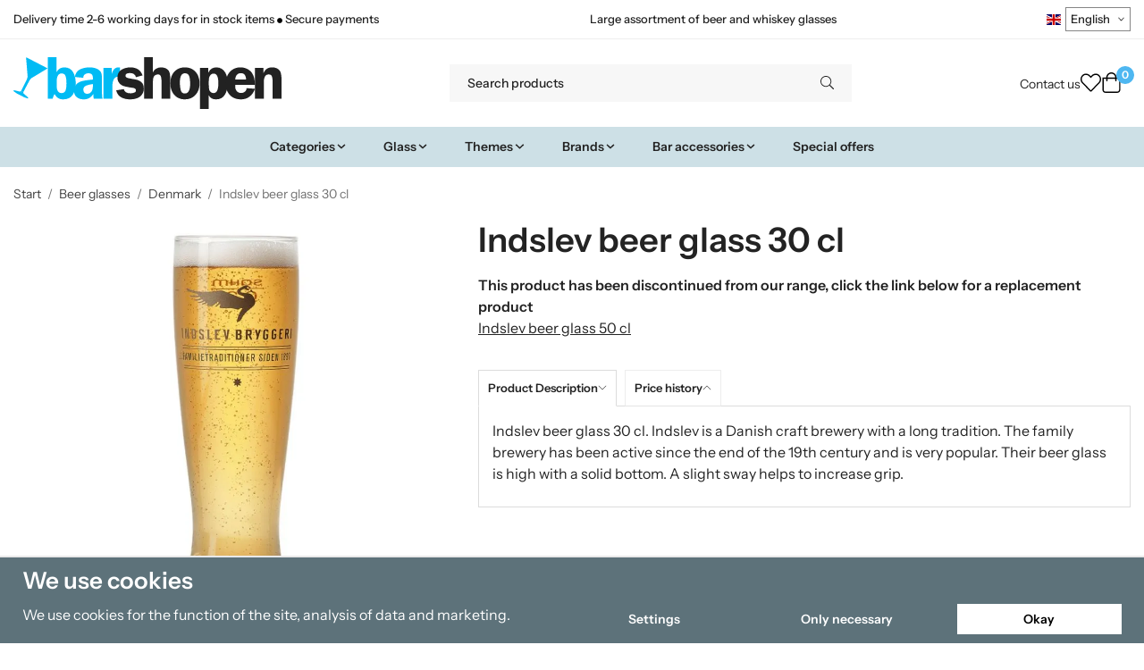

--- FILE ---
content_type: text/html; charset=UTF-8
request_url: https://barshopen.eu/en/beer-glasses/denmark/indslev-beer-glass-30-cl/
body_size: 33587
content:
<!doctype html><html lang="en" class="fonts-loaded"><head><meta charset="utf-8"><title>Indslev beer glass 30 cl - Denmark - Beer glasses</title><meta name="description" content="Indslev beer glass 30 cl. Indslev is a Danish craft brewery with a long tradition. The family brewery has been active since the end of the 19th century and is very popular."><meta name="keywords" content=""><meta name="robots" content="index, follow"><meta name="viewport" content="width=device-width, initial-scale=1"><!-- WIKINGGRUPPEN 15.0.86 --><link rel="shortcut icon" href="/favicon.png"><style>body{margin:0}*,*:before,*:after{-moz-box-sizing:border-box;-webkit-box-sizing:border-box;box-sizing:border-box}body{background-color:#fff}html{color:#232323;font-family:sans-serif;font-size:16px;font-weight:400;line-height:1.45}@media all and (max-width:480px){html{font-size:.9rem}}html.fonts-loaded{font-family:'InstrumentSans',sans-serif}h1,h2,h3,h4,h5,h6,.highlight-bar,.m-nav__section__heading,.startpage-intro h1,.startpage-intro h2,.startpage-intro .highlight-bar,.featured-categories-title,.startpage-images h1,.startpage-images h2,.startpage-intro .featured-categories-title{margin-top:0;margin-bottom:10px;color:#232323;font-family:sans-serif;font-weight:600}.fonts-loaded h3,.fonts-loaded h4,.fonts-loaded h5,.fonts-loaded h6{font-family:'InstrumentSans',sans-serif}h1{font-size:38px;font-weight:600;line-height:1.25}.fonts-loaded h1{font-family:'InstrumentSans',sans-serif}h2,.highlight-bar,.startpage-intro h1,.startpage-intro h2,.startpage-intro .highlight-bar,.featured-categories-title,.startpage-images h1,.startpage-images h2,.startpage-intro .featured-categories-title{font-size:34px;font-weight:600}.fonts-loaded h2,.fonts-loaded .highlight-bar,.fonts-loaded .featured-categories-title{font-family:'InstrumentSans',sans-serif}h3{font-size:29px}h4{font-size:26px}h5,.m-nav__section__heading{font-size:25px}h6{font-size:19px}p{margin:0 0 10px}b,strong,th{font-weight:600}th,td{text-align:left}img{height:auto;max-width:100%;vertical-align:middle}a{color:#232323}a:hover{text-decoration:underline}fieldset{border-style:none;margin:0;padding:0}input,textarea,.cart-quantity-input{border:1px solid #eee;border-radius:0;padding:8px 10px;background-clip:padding-box;color:#232323;line-height:1.3}input:focus,textarea:focus{border-color:#dadada;outline:none}input::placeholder,textarea::placeholder{color:#eee}select{padding:2px 3px;font-family:'InstrumentSans',sans-serif;font-size:11px}hr{border:0;border-top:1px solid #cfcfcf;display:block;height:1px;margin:15px 0;padding:0}blockquote{padding-top:2px;padding-bottom:2px;padding-left:20px;padding-right:8px;border:#eee solid 0;border-left-width:3px}table[align]{float:none}table[align="right"]{margin-left:auto}.l-holder{position:relative;max-width:1440px;margin-left:auto;margin-right:auto;background-color:none}@media all and (max-width:1440px+15px * 2){.l-holder{margin-left:15px;margin-right:15px}}@media all and (max-width:768px),only screen and (max-device-width:900px) and (orientation:landscape){.l-holder{margin-top:15px}}.l-constrained,.autocomplete{position:relative;margin-left:auto;margin-right:auto;max-width:1440px}.l-main{margin-bottom:15px;overflow:hidden}.l-sidebar,.l-sidebar-primary{width:200px}.l-sidebar-primary{float:left;margin-right:30px}@media all and (max-width:768px),only screen and (max-device-width:900px) and (orientation:landscape){.l-sidebar-primary{display:none}}.l-sidebar{float:right;margin-left:30px}@media all and (max-width:960px){.l-sidebar{display:none}}.neutral-btn{padding:0;border-style:none;background-color:#fff0;outline:none;-webkit-appearance:none;-moz-appearance:none;appearance:none;-webkit-user-select:none;-moz-user-select:none;-ms-user-select:none;user-select:none}.grid--middle .grid-item{vertical-align:middle}.grid-item{overflow:hidden}.grid-1-1{display:grid;grid-template-columns:repeat(1,1fr);grid-gap:20px;margin-bottom:20px}.no-cssgrid .grid-1-1{margin-left:-20px}.no-cssgrid .grid-1-1>li{display:inline-block;vertical-align:top;width:calc(99.99%/1 - 20px);margin-left:20px;margin-bottom:20px}.grid-2{display:grid;grid-template-columns:repeat(2,1fr);grid-gap:20px;margin-bottom:20px}.no-cssgrid .grid-2{margin-left:-20px}.no-cssgrid .grid-2>li{display:inline-block;vertical-align:top;width:calc(99.99%/2 - 20px);margin-left:20px;margin-bottom:20px}.grid-1-2{display:grid;grid-template-columns:repeat(2,1fr);grid-gap:20px;margin-bottom:20px;grid-template-columns:1fr 2fr}.no-cssgrid .grid-1-2{margin-left:-20px}.no-cssgrid .grid-1-2>li{display:inline-block;vertical-align:top;width:calc(99.99%/2 - 20px);margin-left:20px;margin-bottom:20px}.grid-2-1{display:grid;grid-template-columns:repeat(2,1fr);grid-gap:20px;margin-bottom:20px;grid-template-columns:2fr 1fr}.no-cssgrid .grid-2-1{margin-left:-20px}.no-cssgrid .grid-2-1>li{display:inline-block;vertical-align:top;width:calc(99.99%/2 - 20px);margin-left:20px;margin-bottom:20px}.grid-3{display:grid;grid-template-columns:repeat(3,1fr);grid-gap:20px;margin-bottom:20px}.no-cssgrid .grid-3{margin-left:-20px}.no-cssgrid .grid-3>li{display:inline-block;vertical-align:top;width:calc(99.99%/3 - 20px);margin-left:20px;margin-bottom:20px}.grid-4{display:grid;grid-template-columns:repeat(4,1fr);grid-gap:20px;margin-bottom:20px}.no-cssgrid .grid-4{margin-left:-20px}.no-cssgrid .grid-4>li{display:inline-block;vertical-align:top;width:calc(99.99%/4 - 20px);margin-left:20px;margin-bottom:20px}.grid-6{display:grid;grid-template-columns:repeat(6,1fr);grid-gap:20px;margin-bottom:20px}.no-cssgrid .grid-6{margin-left:-20px}.no-cssgrid .grid-6>li{display:inline-block;vertical-align:top;width:calc(99.99%/6 - 20px);margin-left:20px;margin-bottom:20px}@media all and (max-width:768px),only screen and (max-device-width:900px) and (orientation:landscape){.grid-4{display:grid;grid-template-columns:repeat(2,1fr);grid-gap:20px;margin-bottom:20px}.no-cssgrid .grid-4{margin-left:-20px}.no-cssgrid .grid-4>li{display:inline-block;vertical-align:top;width:calc(99.99%/2 - 20px);margin-left:20px;margin-bottom:20px}.grid-6{display:grid;grid-template-columns:repeat(3,1fr);grid-gap:20px;margin-bottom:20px}.no-cssgrid .grid-6{margin-left:-20px}.no-cssgrid .grid-6>li{display:inline-block;vertical-align:top;width:calc(99.99%/3 - 20px);margin-left:20px;margin-bottom:20px}}@media all and (max-width:480px){.grid-1-1,.grid-1-2,.grid-2-1,.grid-2,.grid-3,.grid-4{display:grid;grid-template-columns:repeat(1,1fr);grid-gap:20px;margin-bottom:20px}.no-cssgrid .grid-1-1,.no-cssgrid .grid-1-2,.no-cssgrid .grid-2-1,.no-cssgrid .grid-2,.no-cssgrid .grid-3,.no-cssgrid .grid-4{margin-left:-20px}.no-cssgrid .grid-1-1>li,.no-cssgrid .grid-1-2>li,.no-cssgrid .grid-2-1>li,.no-cssgrid .grid-2>li,.no-cssgrid .grid-3>li,.no-cssgrid .grid-4>li{display:inline-block;vertical-align:top;width:calc(99.99%/1 - 20px);margin-left:20px;margin-bottom:20px}.grid-6{display:grid;grid-template-columns:repeat(2,1fr);grid-gap:20px;margin-bottom:20px}.no-cssgrid .grid-6{margin-left:-20px}.no-cssgrid .grid-6>li{display:inline-block;vertical-align:top;width:calc(99.99%/2 - 20px);margin-left:20px;margin-bottom:20px}}.nav,.nav-block,.nav-float,.header__nav{margin:0;padding-left:0;list-style-type:none}.nav>li,.nav>li>a{display:inline-block}.nav-float>li{float:left}.nav-block>li>a{display:block}.nav-tick li{margin-right:10px}.nav-tick{margin-bottom:10px}.block-list{margin:0;padding-left:0;list-style-type:none}.list-info dd{margin:0 0 15px}.media{margin-bottom:15px}.media,.media-body{overflow:hidden}.media-img{margin-right:15px;float:left}.media-img img{display:block}.table{border-collapse:collapse;border-spacing:0;table-layout:fixed;width:100%}.table td,.table th{padding:0}.default-table{width:100%}.default-table>thead>tr{border-bottom:1px solid #e2e2e2}.default-table>thead th{padding:8px}.default-table>tbody td{padding:8px}.video-wrapper{position:relative;height:0;margin-bottom:20px;padding-bottom:56.25%;padding-top:25px}.video-wrapper iframe{position:absolute;top:0;left:0;height:100%;width:100%}.flexslider{height:0;overflow:hidden}.flexslider .is-flex-lazyload{visibility:hidden}.flexslider a{text-decoration:none}.flex__item{position:relative;display:none;backface-visibility:hidden}.flex__item:first-child{display:block}.is-flex-loading .flex-arrow{visibility:hidden}.is-flex-touch .flex-arrows{display:none}.is-flex-loading .flex-nav{visibility:hidden;opacity:0}.flex-nav{margin-top:15px;margin-bottom:10px;opacity:1;visibility:visible}.flex-nav--paging{position:absolute;bottom:0;z-index:5;width:100%;text-align:center}.flex-nav--paging li{display:inline-block;margin:0 4px}.flex-nav--paging a{border-radius:100%;display:block;height:9px;width:9px;background:#666;background:rgb(0 0 0 / .2);cursor:pointer;text-indent:-9999px;-webkit-tap-highlight-color:#fff0}.flex-nav--paging .flex-active a{background:#000;background:rgb(0 0 0 / .5);cursor:default}.flex-nav--thumbs{overflow:hidden}.flex-nav--thumbs li{float:left;width:9%}.flex-nav--thumbs img{cursor:pointer;opacity:.7}.flex-nav--thumbs img:hover,.flex-active .flex-nav--thumbs img{opacity:1}.flex-nav--thumbs .flex-active{cursor:default}.flex-caption{position:absolute;top:0;bottom:0;width:100%;z-index:4;align-items:center;flex-direction:column;justify-content:center;display:flex;overflow:hidden;padding:5px 10px;text-align:center}.flex-caption h2,.flex-caption .highlight-bar,.flex-caption .featured-categories-title{font-size:2rem}@media all and (max-width:480px){.flex-caption h2,.flex-caption .highlight-bar,.flex-caption .featured-categories-title{font-size:1.5rem}}.flex-caption p{margin:0;padding:0 0 5px}@media all and (max-width:480px){.flex-caption p{font-size:.9rem}}.flex-caption__link{position:absolute;bottom:0;left:0;right:0;top:0}@media all and (max-width:768px),only screen and (max-device-width:900px) and (orientation:landscape){.flexslider-wide .flexslider,.flexslider-wide .flex__item>div{aspect-ratio:auto}}@media all and (max-width:768px),only screen and (max-device-width:900px) and (orientation:landscape){.flexslider-wide .flex__item img{height:100%;object-fit:cover}}.is-lazyload,img[data-src]{visibility:hidden;opacity:0}img[src]{visibility:visible;opacity:1;transition:opacity .3s}.highlight-bar,.featured-categories-title{padding:10px;text-align:center;font-size:1.2rem;font-weight:400}.breadcrumbs{margin-bottom:10px;padding-bottom:7px;font-size:.9rem}.breadcrumbs>li{color:#727272;line-height:1}.breadcrumbs a{color:#444;vertical-align:top}.breadcrumbs .icon{margin-left:2px;margin-right:2px;vertical-align:top;color:#999}.breadcrumbs__divider{margin-left:7px;margin-right:7px}.rss-logo .icon{font-size:14px;vertical-align:middle}.rss-logo a .icon{color:#333}.rss-logo a:hover .icon{color:#db6b27;text-decoration:none}.btn,.startpage-intro .grid-2 .grid a,.startpage-boxes .grid-item-1-2:first-child .grid-1-1 a,.startpage-image a,.startpage-images .grid-2 .grid a{position:relative;border-style:none;display:inline-block;padding:10px 26px;background-color:#eaeaea;border-radius:0;color:#000;font-weight:600;font-size:.9rem;line-height:1;text-align:center;text-decoration:none;cursor:pointer;outline-style:none;user-select:none;-webkit-tap-highlight-color:#fff0}.btn .icon,.startpage-intro .grid-2 .grid a .icon,.startpage-boxes .grid-item-1-2:first-child .grid-1-1 a .icon,.startpage-image a .icon,.startpage-images .grid-2 .grid a .icon{vertical-align:middle}.btn:hover,.btn:focus,.startpage-intro .grid-2 .grid a:hover,.startpage-intro .grid-2 .grid a:focus,.startpage-boxes .grid-item-1-2:first-child .grid-1-1 a:hover,.startpage-boxes .grid-item-1-2:first-child .grid-1-1 a:focus,.startpage-image a:hover,.startpage-image a:focus,.startpage-images .grid-2 .grid a:hover,.startpage-images .grid-2 .grid a:focus{text-decoration:none;background-color:#ddd}.btn:active,.startpage-intro .grid-2 .grid a:active,.startpage-boxes .grid-item-1-2:first-child .grid-1-1 a:active,.startpage-image a:active,.startpage-images .grid-2 .grid a:active{box-shadow:inset 0 3px 5px rgb(0 0 0 / .125)}.btn--primary,.startpage-intro .grid-2 .grid a,.startpage-boxes .grid-item-1-2:first-child .grid-1-1 a,.startpage-image a,.startpage-images .grid-2 .grid a{background-color:#cde0e6;color:#232323}.btn--primary:hover,.btn--primary:focus,.startpage-intro .grid-2 .grid a:hover,.startpage-intro .grid-2 .grid a:focus,.startpage-boxes .grid-item-1-2:first-child .grid-1-1 a:hover,.startpage-boxes .grid-item-1-2:first-child .grid-1-1 a:focus,.startpage-image a:hover,.startpage-image a:focus,.startpage-images .grid-2 .grid a:hover,.startpage-images .grid-2 .grid a:focus{background-color:#bcd5de}.btn--medium{padding:12px 30px;font-size:.9rem}.btn--large,.startpage-intro .grid-2 .grid a,.startpage-boxes .grid-item-1-2:first-child .grid-1-1 a,.startpage-image a,.startpage-images .grid-2 .grid a{padding:15px 35px;font-size:1rem}.btn--block{display:block;padding:12px 30px;width:100%;font-size:.9rem;text-align:center}.btn--neutral{padding:0;border-style:none;background:#fff0}.card{margin-bottom:15px}.card__heading{margin:0;padding:7px 10px;background-color:#f7f7f7;border-radius:0 0 0 0;color:#232323;font-weight:600}.card__body{border:1px solid #dcdcdc;border-top-style:none;padding:10px;background:#fff}.cart-holder{position:relative;flex-shrink:0}.topcart{display:flex;align-items:center;padding-bottom:5px;padding-top:5px;color:#232323}.topcart__body{display:flex;justify-content:space-between;align-items:center;margin-right:5px;cursor:pointer}.topcart__count,.topcart__subtotal{font-weight:600}.topcart__icon-inner{position:relative}.topcart__cart-icon{margin-right:10px;margin-left:5px;font-size:25px;vertical-align:top}.topcart-info{line-height:22px}.topcart__count{position:absolute;top:-7px;right:-4px;border-radius:50%;height:20px;width:20px;background:#fc5d62;color:#fff;font-size:12px;line-height:20px;text-align:center}.topcart__arrow{margin-right:10px;margin-left:2px;vertical-align:middle}.topcart__favorites{margin-right:12px}.topcart__favorites .icon{color:#232323;font-size:25px;vertical-align:top}.is-hover.topcart__favorites .icon{animation:pop 0.25s cubic-bezier(.694,.0482,.335,1) 3}.is-new-cart-item .topcart__count{animation:cart-count-pop 0.25s cubic-bezier(.694,.0482,.335,1)}.popcart{display:none}.filtermenu{margin:0;padding-left:0;list-style-type:none}.filtermenu li:last-child{border-bottom:0}.filtermenu__item{border-bottom:solid 1px #dcdcdc;padding:6px;background-color:#f9f9f9}.filtermenu__item--heading{padding:8px 10px;font-weight:600;background:#fff}.search-wrapper{display:flex;align-items:center;justify-content:space-between}@media all and (max-width:480px){.product-filter-wrapper{width:100%;margin:0}}.product-filter{display:flex;align-items:stretch;overflow:visible}@media all and (max-width:480px){.product-filter{display:block;width:100%;margin:0}}.desktop-filter-title{display:flex;align-items:center;padding-left:15px;padding-right:15px;margin-bottom:0;border:1px solid #eee;border-right:0;border-top-left-radius:0;border-bottom-left-radius:0;background:#eee;font-size:1rem;font-weight:600}.fonts-loaded .desktop-filter-title{font-family:'InstrumentSans'}@media all and (max-width:480px){.desktop-filter-title{display:none}}.mobile-filter-title{display:none}@media all and (max-width:480px){.mobile-filter-title{display:flex;justify-content:space-between;align-items:center;padding:8px 10px 8px 15px;border:1px solid #d9d9d9;border-radius:0;background:#eee;font-weight:600}.mobile-filter-title h4{margin-bottom:0;font-size:1rem}.fonts-loaded .mobile-filter-title h4{font-family:'InstrumentSans'}}.product-filter__items{display:flex;justify-content:stretch;align-items:flex-start;flex-wrap:wrap;border:1px solid #eee;border-bottom-width:0;border-left-width:0;border-top-right-radius:0;border-bottom-right-radius:0;color:#232323}@media all and (max-width:480px){.product-filter__items{display:none;margin-top:5px}.is-opened .product-filter__items{display:block}}.product-filter__item{position:relative;flex:1 0 auto;border:1px solid #eee;border-top-width:0;border-right-width:0}@media all and (max-width:480px){.product-filter__item{width:100%;margin-right:0;border-top-width:1px;border-right-width:1px}.product-filter__item~.product-filter__item{border-top-width:0}.product-filter__item:last-child{border-top-right-radius:0;border-bottom-right-radius:0}}.product-filter__title{display:flex;justify-content:space-between;align-items:center;padding:8px 10px 8px 15px;border-bottom:none;font-weight:400;cursor:pointer}.product-filter__title .icon{margin-left:10px}.grid-gallery{margin:0;padding-left:0;list-style-type:none;display:grid;grid-template-columns:repeat(5,1fr);grid-gap:20px;margin-bottom:20px}.no-cssgrid .grid-gallery{margin-left:-20px}.no-cssgrid .grid-gallery>li{display:inline-block;vertical-align:top;width:calc(99.99%/5 - 20px);margin-left:20px;margin-bottom:20px}.view-category .grid-gallery,.view-product .grid-gallery,.view-search .grid-gallery,.view-campaigns .grid-gallery,.autocomplete .grid-gallery{display:grid;grid-template-columns:repeat(4,1fr);grid-gap:20px;margin-bottom:20px}.no-cssgrid .view-category .grid-gallery,.no-cssgrid .view-product .grid-gallery,.no-cssgrid .view-search .grid-gallery,.no-cssgrid .view-campaigns .grid-gallery,.no-cssgrid .autocomplete .grid-gallery{margin-left:-20px}.no-cssgrid .view-category .grid-gallery>li,.no-cssgrid .view-product .grid-gallery>li,.no-cssgrid .view-search .grid-gallery>li,.no-cssgrid .view-campaigns .grid-gallery>li,.no-cssgrid .autocomplete .grid-gallery>li{display:inline-block;vertical-align:top;width:calc(99.99%/4 - 20px);margin-left:20px;margin-bottom:20px}@media all and (max-width:960px){.grid-gallery,[class^=view-] .grid-gallery{display:grid;grid-template-columns:repeat(3,1fr);grid-gap:20px;margin-bottom:20px}.no-cssgrid .grid-gallery,.no-cssgrid [class^=view-] .grid-gallery{margin-left:-20px}.no-cssgrid .grid-gallery>li,.no-cssgrid [class^=view-] .grid-gallery>li{display:inline-block;vertical-align:top;width:calc(99.99%/3 - 20px);margin-left:20px;margin-bottom:20px}}@media all and (max-width:480px){.grid-gallery,[class^=view-] .grid-gallery{display:grid;grid-template-columns:repeat(2,1fr);grid-gap:20px;margin-bottom:20px}.no-cssgrid .grid-gallery,.no-cssgrid [class^=view-] .grid-gallery{margin-left:-20px}.no-cssgrid .grid-gallery>li,.no-cssgrid [class^=view-] .grid-gallery>li{display:inline-block;vertical-align:top;width:calc(99.99%/2 - 20px);margin-left:20px;margin-bottom:20px}}.view-home .grid-gallery--categories{display:grid;grid-template-columns:repeat(3,1fr);grid-gap:20px;margin-bottom:20px;margin-top:30px;margin-bottom:30px}.no-cssgrid .view-home .grid-gallery--categories{margin-left:-20px}.no-cssgrid .view-home .grid-gallery--categories>li{display:inline-block;vertical-align:top;width:calc(99.99%/3 - 20px);margin-left:20px;margin-bottom:20px}@media all and (max-width:480px){.view-home .grid-gallery--categories{display:grid;grid-template-columns:repeat(1,1fr);grid-gap:20px;margin-bottom:20px}.no-cssgrid .view-home .grid-gallery--categories{margin-left:-20px}.no-cssgrid .view-home .grid-gallery--categories>li{display:inline-block;vertical-align:top;width:calc(99.99%/1 - 20px);margin-left:20px;margin-bottom:20px}}.row-gallery{margin:0;padding-left:0;list-style-type:none}.row-gallery>li{margin-bottom:20px}.list-gallery{margin:0;padding-left:0;list-style-type:none}.list-gallery>li{margin-bottom:20px}.list-gallery>li:last-child{margin-bottom:0}.header-bar{padding-top:6px;padding-bottom:6px;background:#fff;color:#232323;font-size:.8rem}@media all and (max-width:1440px+15px * 2){.header-bar{padding-left:15px;padding-right:15px}}@media all and (max-width:768px),only screen and (max-device-width:900px) and (orientation:landscape){.header-bar{display:none}}.header-bar-sections{align-items:center;justify-content:space-between;gap:20px;display:flex}.header-bar__number{display:inline-block;font-size:16px;font-weight:600;vertical-align:middle}.header-bar__number p{margin-bottom:0}.header-bar__nav{gap:25px;display:inline-flex}.header-bar__nav a{color:#232323}.header-bar__nav .input-select{color:#232323}.header-bar__nav .input-select select{border:1px solid #858585;padding:5px 15px 5px 5px;color:#232323}.header{background:#fff;color:#232323}@media all and (max-width:1440px+15px * 2){.header{padding-left:15px;padding-right:15px}}@media all and (max-width:768px),only screen and (max-device-width:900px) and (orientation:landscape){.header{display:none}}.header-sections{position:relative;align-items:center;justify-content:space-between;display:flex;padding-top:20px;padding-bottom:20px}.header-sections__col-1{flex-shrink:0;max-width:400px}.header-sections__col-2{padding-left:70px;padding-right:70px;width:100%}@media all and (max-width:960px){.header-sections__col-2{padding-right:0;margin-right:0}}.header-sections__col-3{flex-shrink:0}.header-sections__col-3 .icon{font-size:18px}@media all and (max-width:960px){.header-sections__col-3{display:none}}.header-logo{display:inline-block;max-width:100%}.header-logo img{width:100%}.header-config-nav{position:absolute;top:0;right:20px}.header-config-nav li{margin-left:10px;vertical-align:middle}.m-header{position:relative;position:-webkit-sticky;position:sticky;top:0;z-index:1000;align-items:center;justify-content:space-between;border-bottom:1px solid #dcdcdc;display:none;height:65px;padding-left:10px;padding-right:10px;background:#fff}@media all and (max-width:768px),only screen and (max-device-width:900px) and (orientation:landscape){.m-header{display:flex}}@media all and (max-width:480px){.m-header{height:60px}}@media screen and (orientation:landscape){.m-header{position:relative}}.m-header__col-1,.m-header__col-2,.m-header__col-3{-webkit-box-flex:1;-ms-flex:1;flex:1;-webkit-box-align:center;-ms-flex-align:center;align-items:center}.m-header__col-1{-webkit-box-pack:start;-ms-flex-pack:start;justify-content:flex-start}.m-header__col-2{-webkit-box-pack:center;-ms-flex-pack:center;justify-content:center;text-align:center}.m-header__col-3{-webkit-box-pack:end;-ms-flex-pack:end;justify-content:flex-end;text-align:right}.m-header__logo{display:inline-block}.m-header__logo img{max-width:155px;max-height:65px;padding-top:5px;padding-bottom:5px;width:auto}@media all and (max-width:480px){.m-header__logo img{max-width:135px;max-height:60px}}.m-header__logo img:hover,.m-header__logo img:active{opacity:.8}.m-header__logo a{-webkit-tap-highlight-color:#fff0}.m-header__item{width:35px;color:#232323;font-size:21px;line-height:1;-webkit-tap-highlight-color:#fff0}.m-header__item .icon{vertical-align:top}.m-header__item--search{font-size:18px}.m-header__item--cart-inner{position:relative;display:inline-block}.m-header__item--cart-count{position:absolute;top:-7px;right:-11px;border-radius:50%;height:17px;width:17px;background:#fc5d62;color:#fff;font-size:10px;line-height:17px;text-align:center}.m-header__item--favorites{margin-right:6px}.is-hover.m-header__item--favorites .icon{animation:pop 0.25s cubic-bezier(.694,.0482,.335,1) 3}.icon{display:inline-block;width:1em;height:1em;fill:currentColor;pointer-events:none;stroke-width:0;stroke:currentColor}.icon--small{font-size:.8rem}.icon--medium{font-size:1.2rem}.icon--large{font-size:3rem}.icon-on,.is-active .icon-off,.is-hover .icon-off{display:none}.is-active .icon-on,.is-hover .icon-on{display:inline}.svg-wrapper{display:inline-block}input[type="radio"],input[type="checkbox"]{display:none}input[type="radio"]+label,input[type="checkbox"]+label{cursor:pointer}input[type="radio"]+label:before,input[type="checkbox"]+label:before{border:1px solid #a9a9a9;border-radius:0;display:inline-block;height:12px;margin-right:4px;margin-top:3px;width:12px;background:#f9f9f9;background:linear-gradient(#f9f9f9,#e9e9e9);content:'';vertical-align:top}input[type="radio"]+label:before{border-radius:50%}input[type="radio"]:checked+label:before{background:#f9f9f9 url(//wgrremote.se/img/mixed/checkbox-radio-2.png) center no-repeat;background-size:6px}input[type="checkbox"]:checked+label:before{background:#f9f9f9 url(//wgrremote.se/img/mixed/checkbox-box-2.png) center no-repeat;background-size:8px}input[type="radio"]:disabled+label:before,input[type="checkbox"]:disabled+label:before{background:#bbb;cursor:default}.input--highlight{border-color:#cde0e6;box-shadow:0 0 10px rgb(0 0 0 / .15)}.label-wrapper{padding-left:20px}.label-wrapper>label{position:relative}.label-wrapper>label:before{position:absolute;margin-left:-20px}.input-form input,.input-form textarea{width:100%}.input-form__row{margin-bottom:8px}.input-form label{display:inline-block;margin-bottom:2px}.max-width-form{max-width:300px}.max-width-form-x2{max-width:400px}.input-table{display:table}.input-table__item{display:table-cell;white-space:nowrap}.input-table--middle .input-table__item{vertical-align:middle}.input-group{display:flex}.input-group--cramped .btn,.input-group--cramped .startpage-intro .grid-2 .grid a,.input-group--cramped .startpage-boxes .grid-item-1-2:first-child .grid-1-1 a,.input-group--cramped .startpage-image a,.input-group--cramped .startpage-images .grid-2 .grid a{border-radius:0}.input-group--cramped *:first-child{border-top-right-radius:0;border-bottom-right-radius:0}.input-group--cramped *:last-child{border-top-left-radius:0;border-bottom-left-radius:0}.input-group--cramped input:first-child{border-right:0}.input-group--cramped input:last-child{border-left:0}.input-group__item{width:50%}.input-group__item:first-child{margin-right:2%}.input-group-1-4 .input-group__item{width:70%}.input-group-1-4 .input-group__item:first-child{width:28%}.input-select{position:relative;align-items:center;display:inline-flex}.input-select select{border-style:none;height:100%;padding:5px 15px 5px 0;width:100%;-webkit-appearance:none;-moz-appearance:none;appearance:none;background:none;font:inherit;line-height:normal;outline:none}.input-select select::-ms-expand{display:none}.input-select .icon{position:absolute;top:0;right:0;bottom:0;margin:auto}.input-select--box select{border:1px solid #eee;border-radius:0 0 0 0;padding:8px 30px 8px 15px}.input-select--box--medium{border-color:#c2c2c2}.input-select--box--medium select{padding:7px 30px 7px 15px}.input-select--box--small select{padding:5px 25px 5px 10px}.input-select--box .icon{right:10px}.product-item{position:relative;flex-direction:column;border:1px solid #dcdcdc;display:flex;padding:15px;overflow:hidden;width:auto;border-radius:0;background:#fff;cursor:pointer;text-align:center}@media all and (max-width:768px),only screen and (max-device-width:900px) and (orientation:landscape){.product-item{padding:10px;-webkit-tap-highlight-color:#fff0}}.product-item .price{display:inline-flex;font-size:1.3rem}.product-item__img{position:relative;margin-bottom:7px;padding-bottom:100%}.product-item__img img{position:absolute;top:0;right:0;bottom:0;left:0;margin:auto;width:auto;max-height:100%}.product-item__heading{margin-bottom:7px;overflow:hidden;color:#232323;font-size:.95rem;font-weight:400}.product-item__body{margin-top:auto}.product-item__select-area{margin-bottom:7px}.product-item__buttons{gap:6px;display:flex;justify-content:center;margin-top:7px}.product-item__buttons .btn,.product-item__buttons .startpage-intro .grid-2 .grid a,.product-item__buttons .startpage-boxes .grid-item-1-2:first-child .grid-1-1 a,.product-item__buttons .startpage-image a,.product-item__buttons .startpage-images .grid-2 .grid a{flex:1;padding-left:0;padding-right:0}.product-item__favorite-icon{position:absolute;top:0;right:0;color:#b6b6b6;font-size:18px}.product-item__favorite-icon:after{position:absolute;top:0;right:0;border-right:45px solid #fff;border-bottom:45px solid #fff0;content:''}.product-item__favorite-icon .icon{position:absolute;top:5px;right:5px;z-index:1}.is-active.product-item__favorite-icon .icon{color:#fc5d62}.is-hover.product-item__favorite-icon .icon{animation:pop 0.25s cubic-bezier(.694,.0482,.335,1)}.list-gallery .product-item{border:none;padding:0}.category-item{position:relative;border:1px solid #dcdcdc;padding:8px;overflow:hidden;border-radius:0;background:#fff;text-align:center;cursor:pointer}@media all and (max-width:768px),only screen and (max-device-width:900px) and (orientation:landscape){.category-item{-webkit-tap-highlight-color:#fff0}}.category-item__img{position:relative;padding-bottom:100%;margin-bottom:7px}.category-item__img img{position:absolute;top:0;right:0;bottom:0;left:0;margin:auto;max-height:100%}.category-item__heading{overflow:hidden}.category-item__heading a{color:#232323;text-decoration:none}.category-item--card{border-style:none;padding:0;background:#fff0}.category-item--card .category-item__img{margin-bottom:0}.category-item--card .category-item__body{position:absolute;top:0;left:0;right:0;bottom:0;align-items:center;flex-direction:column;justify-content:center;display:flex;margin:auto}.category-item--card .category-item__body__title{margin-bottom:20px;color:#fff;font-size:1.8rem;font-weight:600}.product-item-row{position:relative;display:flex;justify-content:space-between;align-items:flex-start;gap:15px;border:1px solid #dcdcdc;padding:15px;overflow:hidden;background:#fff;cursor:pointer}@media all and (max-width:480px){.product-item-row{padding:8px}.product-item-row .btn,.product-item-row .startpage-intro .grid-2 .grid a,.product-item-row .startpage-boxes .grid-item-1-2:first-child .grid-1-1 a,.product-item-row .startpage-image a,.product-item-row .startpage-images .grid-2 .grid a{padding:6px 12px}}.product-item-row .product-item__banner{width:85px;aspect-ratio:1}.product-item-row .product-item__banner .product-item__banner__span{position:absolute;left:-54px;top:17px;height:18px;line-height:18px;width:177px;font-size:.7rem;font-weight:600}.product-item-row__checkbox-area{float:left}.product-item-row__img{width:80px;text-align:center}.product-item-row__img img{max-height:80px}.product-item-row__footer{flex-shrink:0;text-align:right}.product-item-row__body{display:flex;flex-direction:column;gap:5px;width:100%;overflow:hidden}.product-item-row__price{margin-bottom:10px}.news-item{border:1px solid #dcdcdc;padding:15px;background:#fff;border-radius:0}.news-item--sidebar:not(:last-child){margin-bottom:15px}.news-item .news-item__img{position:relative;margin-bottom:15px;padding-bottom:66.666%}.news-item .news-item__img img{position:absolute;top:0;right:0;bottom:0;left:0;margin:auto;max-height:100%}.news-item .news-item__title{font-size:1.2rem}.news-item .news-item__title a{color:#232323}.menubar{position:relative;position:-webkit-sticky;position:sticky;top:0;left:0;z-index:100;margin-bottom:20px;background-color:#f7f7f7}@media all and (max-width:1440px+15px * 2){.menubar{padding-left:15px;padding-right:15px}}@media all and (max-width:768px),only screen and (max-device-width:900px) and (orientation:landscape){.menubar{display:none}}.menubar-inner{align-items:center;justify-content:space-between;display:flex}.site-nav{display:flex;flex-wrap:wrap}.site-nav>li>a{align-items:center;display:flex;height:55px;padding:0 20px;color:#232323;font-size:1.05rem;text-decoration:none}.site-nav>li:hover>a{background-color:#5cbdf2;text-decoration:none;transition:background-color 0.2s}.site-nav>li>a.selected{background-color:#4eb7f1;color:#fff}.site-nav__home .icon{position:relative;vertical-align:middle}.menu-icon{font-size:1.3rem;vertical-align:text-bottom}.dropdown{display:none}.listmenu{margin:0;padding-left:10px;overflow:hidden;list-style-type:none}.listmenu a{position:relative;display:block;padding-top:2px;padding-bottom:2px;color:#232323;font-size:.9rem}.listmenu .selected{font-weight:600}li .listmenu{display:none}.is-listmenu-opened>.listmenu{display:block}.listmenu-0{padding:15px;background:#eee}.listmenu-0>li>a{font-weight:400}.listmenu-0>li>.selected,.listmenu-0>li>.selected .menu-node{color:#4eb7f1;font-weight:600}.listmenu-1{padding-top:4px;padding-bottom:4px;padding-left:15px}.listmenu-1>li>a{padding-top:4px;padding-bottom:4px}.menu-node{position:absolute;top:0;right:0;bottom:0;margin:auto;height:12px;width:25px;color:#f7f7f7;font-size:12px;text-align:center}@media all and (max-width:768px),only screen and (max-device-width:900px) and (orientation:landscape){.menu-node{height:100%;width:40px;font-size:22px;text-align:center;line-height:49px}}.price{color:#232323;font-weight:600}.price-discount{color:#fc5d62}.price-original{font-size:.8rem;text-decoration:line-through}.site-search{align-items:stretch;display:flex;max-width:450px;height:42px;margin:auto;border:1px solid #eee;overflow:hidden;border-radius:0;background-color:#fff}.site-search .icon{vertical-align:top}.site-search .preloader{left:auto;right:15px}.site-search__col-1{position:relative;width:100%}.site-search__input{border-radius:0;border:none;height:100%;padding-left:15px;overflow:hidden;background-image:linear-gradient(to top,#ffffff 90%,#eeeeee);font-size:.9rem;text-overflow:ellipsis;white-space:nowrap}.site-search__input::-ms-clear{display:none}.site-search__input::placeholder{color:#232323}.site-search__btn{padding:0;border-style:none;background-color:#fff0;outline:none;-webkit-appearance:none;-moz-appearance:none;appearance:none;-webkit-user-select:none;-moz-user-select:none;-ms-user-select:none;user-select:none;border-left:1px solid #eee;height:100%;padding-left:20px;padding-right:20px;background:#eaeaea;color:#000;font-size:15px;line-height:1}.site-search__btn .icon{vertical-align:top}.site-search__btn:focus{opacity:.6}.autocomplete{position:absolute;left:0;right:0;z-index:1001;border-radius:0 0 0 0;display:none;margin-top:20px;padding:20px;width:100%;background:#fff;box-shadow:0 2px 8px rgb(0 0 0 / .25);color:#222}@media all and (max-width:1440px+15px * 2){.autocomplete{margin-left:15px;margin-right:15px;width:auto}}@media all and (max-width:768px),only screen and (max-device-width:900px) and (orientation:landscape){.autocomplete{position:fixed;top:0!important;bottom:0;margin-top:0;margin-left:0;margin-right:0;padding:0;border-radius:0;background:rgb(0 0 0 / .3);box-shadow:none}}.is-autocomplete-active .autocomplete{display:block}@media all and (max-width:768px),only screen and (max-device-width:900px) and (orientation:landscape){.autocomplete-content{padding:15px 15px 100px;height:100%;overflow-y:auto;user-select:none;-webkit-overflow-scrolling:touch!important}.is-autocomplete-open body,.is-autocomplete-active .autocomplete{background:#fff}.is-autocomplete-open body{overflow:hidden}.is-autocomplete-open .autocomplete{display:block}.is-autocomplete-open .m-nav{display:none}}.sort-section{margin-top:5px;margin-bottom:20px}.sort-section>li{margin-right:4px}.sort-section-heading{align-items:center;border:1px solid #eee;border-right:0;border-top-left-radius:0;border-bottom-left-radius:0;display:flex;padding-left:15px;padding-right:15px;background:#eee;color:#232323;font-weight:600}.sort-section-select{border-top-left-radius:0;border-bottom-left-radius:0}@media all and (max-width:768px),only screen and (max-device-width:900px) and (orientation:landscape){.sort-section-select{width:100%}}.l-product{overflow:hidden}.l-product-col-1,.l-product-col-3{float:left;width:40%}.l-product-col-2{float:right;padding-left:20px;width:60%}.l-product-col-3{clear:left}@media all and (max-width:600px){.l-product-col-1,.l-product-col-2,.l-product-col-3{float:none;padding-left:0;padding-right:0;width:auto}}.product-carousel{position:relative;margin-bottom:15px;overflow:hidden}.product-carousel,.product-carousel__item{max-height:600px}@media all and (max-width:480px){.product-carousel,.product-carousel__item{max-height:350px}}.product-carousel__item{position:relative;text-align:center}.product-carousel__link{display:block;height:0;width:100%;cursor:pointer;cursor:-webkit-zoom-in;cursor:-moz-zoom-in;cursor:zoom-in}.product-carousel__img{position:absolute;top:0;left:0;right:0;bottom:0;margin:auto;max-height:100%;width:auto;object-fit:contain}.product-thumbs{margin-bottom:15px;font-size:0}.product-thumbs img{margin-top:5px;margin-right:5px;max-height:50px;cursor:pointer}.product-title{margin-bottom:15px}.product-options-title{margin-bottom:5px;font-weight:600}.product-options-items{margin-bottom:5px}.product-options-items label{border:1px solid #ccc;display:inline-block;margin-bottom:5px;margin-right:5px;min-width:60px;padding:6px 8px;color:#444;text-align:center}.product-options-items:last-of-type{margin-right:0}.product-options-items input:checked+label{border-color:#000;border-width:2px;color:#000;font-weight:600}.product-options-items input,.product-options-items input+label:before{display:none}.product-option-table{width:100%}.product-option-content{display:block;padding-bottom:4px;font-size:.9rem;font-weight:600}.product-option-content select{border-radius:0;padding:6px 8px;min-width:202px;font-size:.9rem}@media all and (max-width:480px){.product-option-content select{width:100%}}.product-option-spacing{display:block;padding-bottom:8px}.product-cart-button-wrapper{margin-bottom:15px}@media all and (max-width:480px){.product-cart-button-wrapper .btn--primary,.product-cart-button-wrapper .startpage-intro .grid-2 .grid a,.product-cart-button-wrapper .startpage-boxes .grid-item-1-2:first-child .grid-1-1 a,.product-cart-button-wrapper .startpage-image a,.product-cart-button-wrapper .startpage-images .grid-2 .grid a{display:block;width:100%;text-align:center}}.product-quantity{margin-right:8px;padding-top:10px;padding-bottom:10px;width:4em;font-weight:600;text-align:center}.product-custom-fields{margin-left:5px;margin-top:10px}.product-price-field{margin-bottom:15px}.product-price-field .price{font-size:21px}.product-stock{margin-bottom:10px}.product-stock-item{display:none}.product-stock-item .icon{vertical-align:middle;font-size:16px}.active-product-stock-item{display:block}.product-stock-item__text{vertical-align:middle}.in-stock .icon{color:#3eac0d}.on-order .icon{color:#eba709}.soon-out-of-stock .icon{color:#114b85}.out-of-stock>.icon{color:#d4463d}.product-part-payment-klarna{margin-bottom:10px}.is-hidden{display:none!important}.clearfix:before,.clearfix:after{content:"";display:table}.clearfix:after{clear:both}.clear{clear:both}.bare-ul{margin-bottom:0;margin-top:0;padding-left:0;list-style:none}.flush{margin:0!important}.wipe{padding:0!important}.right{float:right!important}.left{float:left!important}.float-none{float:none!important}.text-left{text-align:left!important}.text-center{text-align:center!important}.text-right{text-align:right!important}.align-top{vertical-align:top!important}.align-middle{vertical-align:middle!important}.align-bottom{vertical-align:bottom!important}.go:after{content:"\00A0" "\00BB"!important}.stretched{width:100%!important}.center-block{display:block;margin-left:auto;margin-right:auto}.vertical-center{align-items:center;display:flex}.space-between{justify-content:space-between;display:flex}.vertical-center-space-between{align-items:center;justify-content:space-between;display:flex}.muted{color:#494949}.info{color:#494949;font-size:.7rem}.brand{color:#f7f7f7}.reset-line-height{line-height:1}.mr-small{margin-right:5px}.ml-small{margin-left:5px}.mt-small{margin-top:5px}.mb-small{margin-bottom:5px}.mr{margin-right:15px}.ml{margin-left:15px}.mt{margin-top:15px}.mb{margin-bottom:15px}.visually-hidden{position:absolute;border:0;height:1px;margin:-1px;overflow:hidden;padding:0;width:1px;clip:rect(0 0 0 0)}@media all and (max-width:960px){.hide-for-xlarge{display:none!important}}@media all and (max-width:768px),only screen and (max-device-width:900px) and (orientation:landscape){.hide-for-large{display:none!important}.hide-on-touch{display:none}}@media all and (max-width:480px){.hide-for-medium{display:none!important}}@media all and (max-width:320px){.hide-for-small{display:none!important}}@media all and (min-width:769px){.hide-on-desktop{display:none}}html{line-height:1.5}h1,h2,h3,h4,h5,h6,.highlight-bar,.m-nav__section__heading,.startpage-intro h1,.startpage-intro h2,.startpage-intro .highlight-bar,.featured-categories-title,.startpage-images h1,.startpage-images h2,.startpage-intro .featured-categories-title{margin-top:0;margin-bottom:10px;color:#232323;font-family:sans-serif;font-weight:600;line-height:1.25}@media all and (max-width:768px),only screen and (max-device-width:900px) and (orientation:landscape){h1{font-size:30px}}@media all and (max-width:768px),only screen and (max-device-width:900px) and (orientation:landscape){h2,.highlight-bar,.startpage-intro h1,.startpage-intro h2,.startpage-intro .highlight-bar,.featured-categories-title,.startpage-images h1,.startpage-images h2,.startpage-intro .featured-categories-title{font-size:28px}}p>a:not(.btn){text-decoration:unset}a{text-decoration:underline}.l-main{overflow:initial}@media all and (max-width:1470px){.l-holder{margin-left:15px;margin-right:15px}}@media all and (max-width:1470px){.l-constrained,.autocomplete{margin-left:15px;margin-right:15px}}.l-constrained-gutter{position:relative;margin-left:auto;margin-right:auto;max-width:1490px;padding-left:25px;padding-right:25px}@media all and (max-width:768px),only screen and (max-device-width:900px) and (orientation:landscape){.l-constrained-gutter{padding-left:15px;padding-right:15px}}.header-banner{z-index:10;width:100%;margin:0;padding:10px 10px 1px}@media all and (max-width:768px),only screen and (max-device-width:900px) and (orientation:landscape){.header-banner{top:65px}}@media all and (max-width:480px){.header-banner{top:50px}}.highlight-bar,.featured-categories-title{margin-bottom:0;padding-bottom:0;padding-left:0;font-size:24px;text-align:left}.btn,.startpage-intro .grid-2 .grid a,.startpage-boxes .grid-item-1-2:first-child .grid-1-1 a,.startpage-image a,.startpage-images .grid-2 .grid a{padding:17px 26px;text-decoration:none}.btn--info,.btn--primary,.startpage-intro .grid-2 .grid a,.startpage-boxes .grid-item-1-2:first-child .grid-1-1 a,.startpage-image a,.startpage-images .grid-2 .grid a{padding-bottom:10px;padding-top:10px}.btn--large,.startpage-intro .grid-2 .grid a,.startpage-boxes .grid-item-1-2:first-child .grid-1-1 a,.startpage-image a,.startpage-images .grid-2 .grid a{padding:19px 27px}.btn--netural{border-style:none;background-color:#fff0;padding:0}.btn--accent{background-color:#fc5d62;color:#fff}.btn--accent:hover,.btn--accent:focus{background-color:#fc444a}.cookie-control-wrapper{gap:15px;margin:0 auto;padding-left:0;padding-right:0}@media all and (max-width:1470px){.cookie-control-wrapper{padding-left:15px;padding-right:15px}}@media all and (max-width:768px),only screen and (max-device-width:900px) and (orientation:landscape){.cookie-control-wrapper{flex-direction:column}}.cookie-control-banner__text.cookie-control-banner__text{flex:2;margin-right:0}@media all and (max-width:1470px){.cookie-control-banner__text.cookie-control-banner__text{flex:1}}.cookie-control-banner__buttons{flex:1;gap:15px;max-width:none;margin-top:auto}.cookie-control-banner__buttons .btn,.cookie-control-banner__buttons .startpage-intro .grid-2 .grid a,.cookie-control-banner__buttons .startpage-boxes .grid-item-1-2:first-child .grid-1-1 a,.cookie-control-banner__buttons .startpage-image a,.cookie-control-banner__buttons .startpage-images .grid-2 .grid a{margin-bottom:0}.cookie-control-banner__buttons .btn--small{padding-bottom:10px;padding-top:10px}@media all and (max-width:768px),only screen and (max-device-width:900px) and (orientation:landscape){.cookie-control-banner__buttons{margin-bottom:15px}}@media all and (max-width:480px){.cookie-control-banner__buttons{margin-top:0;gap:5px}}.topcart{gap:30px;padding-bottom:0;padding-top:0}.topcart__favorites{margin-right:0}.topcart__cart-icon{margin-left:0}.m-header__item--cart-count,.topcart__count{background-color:#4eb7f1}.view-category .grid-gallery,.view-product .grid-gallery,.view-search .grid-gallery,.view-campaigns .grid-gallery,.autocomplete .grid-gallery{display:grid;grid-template-columns:repeat(5,1fr);grid-gap:20px;margin-bottom:20px}.no-cssgrid .view-category .grid-gallery,.no-cssgrid .view-product .grid-gallery,.no-cssgrid .view-search .grid-gallery,.no-cssgrid .view-campaigns .grid-gallery,.no-cssgrid .autocomplete .grid-gallery{margin-left:-20px}.no-cssgrid .view-category .grid-gallery>li,.no-cssgrid .view-product .grid-gallery>li,.no-cssgrid .view-search .grid-gallery>li,.no-cssgrid .view-campaigns .grid-gallery>li,.no-cssgrid .autocomplete .grid-gallery>li{display:inline-block;vertical-align:top;width:calc(99.99%/5 - 20px);margin-left:20px;margin-bottom:20px}@media all and (max-width:768px),only screen and (max-device-width:900px) and (orientation:landscape){.view-category .grid-gallery,.view-product .grid-gallery,.view-search .grid-gallery,.view-campaigns .grid-gallery,.autocomplete .grid-gallery{display:grid;grid-template-columns:repeat(3,1fr);grid-gap:20px;margin-bottom:20px}.no-cssgrid .view-category .grid-gallery,.no-cssgrid .view-product .grid-gallery,.no-cssgrid .view-search .grid-gallery,.no-cssgrid .view-campaigns .grid-gallery,.no-cssgrid .autocomplete .grid-gallery{margin-left:-20px}.no-cssgrid .view-category .grid-gallery>li,.no-cssgrid .view-product .grid-gallery>li,.no-cssgrid .view-search .grid-gallery>li,.no-cssgrid .view-campaigns .grid-gallery>li,.no-cssgrid .autocomplete .grid-gallery>li{display:inline-block;vertical-align:top;width:calc(99.99%/3 - 20px);margin-left:20px;margin-bottom:20px}}@media all and (max-width:480px){.view-category .grid-gallery,.view-product .grid-gallery,.view-search .grid-gallery,.view-campaigns .grid-gallery,.autocomplete .grid-gallery{display:grid;grid-template-columns:repeat(2,1fr);grid-gap:20px;margin-bottom:20px}.no-cssgrid .view-category .grid-gallery,.no-cssgrid .view-product .grid-gallery,.no-cssgrid .view-search .grid-gallery,.no-cssgrid .view-campaigns .grid-gallery,.no-cssgrid .autocomplete .grid-gallery{margin-left:-20px}.no-cssgrid .view-category .grid-gallery>li,.no-cssgrid .view-product .grid-gallery>li,.no-cssgrid .view-search .grid-gallery>li,.no-cssgrid .view-campaigns .grid-gallery>li,.no-cssgrid .autocomplete .grid-gallery>li{display:inline-block;vertical-align:top;width:calc(99.99%/2 - 20px);margin-left:20px;margin-bottom:20px}}.view-home .grid-gallery--categories{display:grid;grid-template-columns:repeat(5,1fr);grid-gap:20px;margin-bottom:20px;margin-top:0;gap:1.8%}.no-cssgrid .view-home .grid-gallery--categories{margin-left:-20px}.no-cssgrid .view-home .grid-gallery--categories>li{display:inline-block;vertical-align:top;width:calc(99.99%/5 - 20px);margin-left:20px;margin-bottom:20px}@media all and (max-width:768px),only screen and (max-device-width:900px) and (orientation:landscape){.view-home .grid-gallery--categories{display:grid;grid-template-columns:repeat(3,1fr);grid-gap:20px;margin-bottom:20px}.no-cssgrid .view-home .grid-gallery--categories{margin-left:-20px}.no-cssgrid .view-home .grid-gallery--categories>li{display:inline-block;vertical-align:top;width:calc(99.99%/3 - 20px);margin-left:20px;margin-bottom:20px}}@media all and (max-width:480px){.view-home .grid-gallery--categories{display:grid;grid-template-columns:repeat(2,1fr);grid-gap:20px;margin-bottom:20px}.no-cssgrid .view-home .grid-gallery--categories{margin-left:-20px}.no-cssgrid .view-home .grid-gallery--categories>li{display:inline-block;vertical-align:top;width:calc(99.99%/2 - 20px);margin-left:20px;margin-bottom:20px}}@media all and (max-width:768px),only screen and (max-device-width:900px) and (orientation:landscape){.grid-gallery.category-gallery--mobile-carousel{display:flex;flex-wrap:nowrap;justify-content:flex-start;overflow:auto;-ms-overflow-style:none;scrollbar-width:none}}.header-bar{border-bottom:1px solid #eee;padding-top:8px;padding-bottom:8px;font-weight:500}.header-bar p{margin-bottom:0}.header-wrapper{position:relative;position:-webkit-sticky;position:sticky;top:0;left:0;z-index:100}.header__nav{gap:25px;display:inline-flex}.header__nav a{color:#232323;font-size:.85rem}.m-header{height:60px}.m-header__logo{display:inline-flex;width:100%}.m-header__logo img{height:100%;max-height:58px;max-width:225px;padding-bottom:0;padding-top:0;width:100%}@media all and (max-width:768px),only screen and (max-device-width:900px) and (orientation:landscape){.m-header__logo img{max-height:44px}}.header-sections__col-1{max-width:300px;width:100%}.m-header__col-1,.m-header__col-2,.m-header__col-3{display:flex;align-items:center;flex:1}.m-header__col-1{flex-shrink:0}.m-header__col-2{flex:2;height:100%;max-width:210px;width:100%}.header-sections__col-3{display:flex;align-items:center;gap:30px;flex-shrink:0}@media all and (max-width:960px){.header-sections__col-3{display:flex}}.header-sections__col-3 .icon{color:#000;font-size:23px}.header-logo{display:flex}.header-logo img{max-height:58px;height:100%}.input-select .icon{position:absolute;top:0;right:4px;bottom:0;margin:auto}.product-item{border-color:#e8e8eb;padding:0}.product-item .price{margin-bottom:10px;font-size:1.1rem}.product-item__img{text-align:center}.product-item__heading{display:inline-block;display:-webkit-box;margin-bottom:5px;height:37px;padding-right:5px;padding-left:5px;overflow:hidden;font-weight:500;line-clamp:2;-webkit-line-clamp:2;box-orient:vertical;-webkit-box-orient:vertical;text-overflow:ellipsis}.product-item__heading*{display:inline}.product-item__review{min-height:1.5em}.product-item__producer{margin-bottom:0;min-height:17px;color:#575757;font-size:.7rem}.product-item__status{display:flex;align-items:center;gap:5px;justify-content:center;font-size:.7rem}.product-item__status .icon{font-size:7px}.product-item__favorite-icon{display:flex;align-items:center;justify-content:center;width:30px;height:30px}.product-item__favorite-icon .icon{position:relative;top:0;right:0}.product-item__favorite-icon::after{content:none}.product-item__favorite-bakground{position:absolute;top:0;right:0;border-right:45px solid #fff;border-bottom:45px solid #fff0}@media all and (max-width:768px),only screen and (max-device-width:900px) and (orientation:landscape){.grid-gallery.category-gallery--mobile-carousel .category-item{flex-shrink:0;width:40%}}.recommendation-header{display:flex;align-items:flex-end;justify-content:space-between;margin-bottom:22px}@media all and (max-width:480px){.recommendation-header{align-items:flex-start;flex-direction:column}}.view-product .recommendation-items{position:relative}.category-item--card .category-item__body{position:relative}.category-item--card .category-item__body__title{margin-bottom:0;color:#232323;font-size:.9rem}.menubar{background-color:#cde0e6}.view-home .menubar{margin-bottom:0}.menubar-inner{justify-content:center}.nav a{text-decoration:none}.site-nav>li>a{gap:5px;height:45px;font-size:.9rem;font-weight:600;text-align:center}.site-search{border-style:none;background-color:#f7f7f7}.site-search__input{padding:14px 20px;background-image:none;background-color:#fff0;font-weight:500}.site-search__input:placeholder-shown{color:#232323}.site-search__btn{border-style:none;background-color:#fff0;color:#232323}.sort-section-heading{min-width:fit-content;white-space:nowrap}.country-selector-overlay{position:fixed;inset:0;z-index:100000;display:none;align-items:center;justify-content:center;background-color:#000a}.country-selector-overlay--active[class]{display:flex}.is-cookie-control-active .country-selector-overlay{display:none}.country-selector-overlay [data-step]{display:none}@media all and (max-width:480px){.checkout-header{padding:12px}}.checkout-header__logo img{height:35px;width:100%}@media all and (max-width:768px),only screen and (max-device-width:900px) and (orientation:landscape){.checkout-header__logo img{height:26px}}.cart-sum,.cart--layout-1 .cart-item__sum,.cart--layout-1 .cart-item__sum{flex-shrink:0;width:auto;min-width:80px}.cart-sum,.cart-quantity,.cart-item__quantity,.cart-item__sum,.cart--layout-1 .cart-item__sum{justify-content:flex-end}.cart-item__footer,.cart-header-group{gap:var(--cart-gutter)}.product-carousel,.product-carousel__item{max-height:865px}@media all and (max-width:480px){.product-carousel,.product-carousel__item{max-height:350px}}.product-producer{color:#727272;font-weight:600}.red-text{color:#f44336}.product-usp{font-size:.8rem}.product-usp p{margin-bottom:0}@media all and (max-width:480px){.product-usp .grid-3{grid-template-columns:repeat(3,1fr);gap:0}}.product-cart-button-wrapper{gap:15px}.input-wrapper{display:flex;align-items:center}.product-quantity{border-right-style:none;border-left-style:none;margin-right:0}.product-quantity[type=number]{appearance:textfield;-moz-appearance:textfield}.product-quantity::-webkit-inner-spin-button,.product-quantity::-webkit-outer-spin-button{-webkit-appearance:none;margin:0}.content-gutter,.view-home .grid-gallery--categories,.view-home .grid-gallery--products,.view-home .swiper-recommended,.startpage-news{margin-bottom:5%}.hover-effect:hover img,.startpage-intro:hover img,.startpage-boxes .grid-item-1-2:first-child:hover img,.startpage-image:hover img,.startpage-news .news-item:hover img,.startpage-images:hover img{opacity:.9}.hover-effect img,.startpage-intro img,.startpage-boxes .grid-item-1-2:first-child img,.startpage-image img,.startpage-news .news-item img,.startpage-images img{transition:opacity 0.2s ease}.no-scroll{overflow:hidden}.pad-scroll{padding-right:var(--scroll-bar-width,0)}.grid{display:grid}.grid-column-2{grid-template-columns:repeat(2,1fr)}.grid-gap-10{gap:10px}.flex{display:-webkit-box;display:-ms-flexbox;display:flex}.flex--horizontal{flex-direction:row}.flex--vertical{flex-direction:column}.flex--vertical-center{-webkit-box-align:center;-ms-flex-align:center;align-items:center}.flex--horizontal-center{-webkit-justify-content:center;justify-content:center}.max-h-400px{max-height:400px}.allow-scroll-y{overflow-y:auto}</style><link rel="stylesheet" href="/frontend/view_templates/custom/js/swiper.min.css?v=1704"><link rel="stylesheet" media="print" href="/css/compiled/compiled_1.css?v=1704"
onload="this.media='all';this.onload=null;"><link rel="canonical" href="https://barshopen.eu/en/beer-glasses/denmark/indslev-beer-glass-30-cl/"><link rel="alternate" hreflang="sv" href="https://barshopen.com/olglas/danmark/indslev-olglas-30-cl/"><link rel="alternate" hreflang="en" href="https://barshopen.eu/en/beer-glasses/denmark/indslev-beer-glass-30-cl/"><link rel="alternate" hreflang="de" href="https://bar-zubehoer.de/de/bierglaser/danemark/indslev-bierglas-30-cl/"><link rel="alternate" hreflang="fi" href="https://barshopen.fi/fi/olutlasit/tanska/indslev-olutlasi-30-cl/"><link rel="alternate" hreflang="no" href="https://barshopen.no/no/olglass/danmark/indslev-olglass-30-cl/"><link rel="alternate" hreflang="da" href="https://barshopen.dk/da/olglas/danmark/indslev-olglas-30-cl/"><script>window.dataLayer = window.dataLayer || [];
function gtag(){dataLayer.push(arguments);}
gtag('consent', 'default', {
'ad_storage': 'denied',
'analytics_storage': 'denied',
'ad_user_data': 'denied',
'ad_personalization': 'denied'
});
window.updateGoogleConsents = (function () {
let consents = {};
let timeout;
const addConsents = (function() {
let executed = false;
return function() {
if (!executed) {
executed = true;
gtag('consent', 'update', consents);
delete window.updateGoogleConsents;
}
}
})();
return function (obj) {
consents = { ...consents, ...obj };
clearTimeout(timeout);
setTimeout(addConsents, 25);
}
})();</script><script>document.addEventListener('DOMContentLoaded', function(){
$(document).on('acceptCookies1', function() {
$('body').append(atob('PHNjcmlwdD51cGRhdGVHb29nbGVDb25zZW50cyh7ICdhZF9zdG9yYWdlJzogJ2dyYW50ZWQnIH0pOzwvc2NyaXB0Pg=='));
});
});</script><script>document.addEventListener('DOMContentLoaded', function(){
$(document).on('acceptCookies1', function() {
$('body').append(atob('PHNjcmlwdD51cGRhdGVHb29nbGVDb25zZW50cyh7ICdhbmFseXRpY3Nfc3RvcmFnZSc6ICdncmFudGVkJyB9KTs8L3NjcmlwdD4='));
});
});</script><script>document.addEventListener('DOMContentLoaded', function(){
$(document).on('acceptCookies1', function() {
$('body').append(atob('PHNjcmlwdD51cGRhdGVHb29nbGVDb25zZW50cyh7ICdhZF91c2VyX2RhdGEnOiAnZ3JhbnRlZCcgfSk7PC9zY3JpcHQ+'));
});
});</script><script>document.addEventListener('DOMContentLoaded', function(){
$(document).on('acceptCookies1', function() {
$('body').append(atob('PHNjcmlwdD51cGRhdGVHb29nbGVDb25zZW50cyh7ICdhZF9wZXJzb25hbGl6YXRpb24nOiAnZ3JhbnRlZCcgfSk7PC9zY3JpcHQ+'));
});
});</script><script>document.addEventListener('DOMContentLoaded', function(){
$(document).on('denyCookies1', function() {
$('body').append(atob('PHNjcmlwdD51cGRhdGVHb29nbGVDb25zZW50cyh7ICdhZF9zdG9yYWdlJzogJ2RlbmllZCcgfSk7PC9zY3JpcHQ+'));
});
});</script><script>document.addEventListener('DOMContentLoaded', function(){
$(document).on('denyCookies1', function() {
$('body').append(atob('PHNjcmlwdD51cGRhdGVHb29nbGVDb25zZW50cyh7ICdhbmFseXRpY3Nfc3RvcmFnZSc6ICdkZW5pZWQnIH0pOzwvc2NyaXB0Pg=='));
});
});</script><script>document.addEventListener('DOMContentLoaded', function(){
$(document).on('denyCookies1', function() {
$('body').append(atob('PHNjcmlwdD51cGRhdGVHb29nbGVDb25zZW50cyh7ICdhZF91c2VyX2RhdGEnOiAnZGVuaWVkJyB9KTs8L3NjcmlwdD4='));
});
});</script><script>document.addEventListener('DOMContentLoaded', function(){
$(document).on('denyCookies1', function() {
$('body').append(atob('PHNjcmlwdD51cGRhdGVHb29nbGVDb25zZW50cyh7ICdhZF9wZXJzb25hbGl6YXRpb24nOiAnZGVuaWVkJyB9KTs8L3NjcmlwdD4='));
});
});</script><script>if (typeof dataLayer == 'undefined') {var dataLayer = [];} dataLayer.push({"ecommerce":{"currencyCode":"EUR","detail":{"products":[{"name":"Indslev beer glass 30 cl","id":"ind3","price":6.47,"category":"en\/beer-glasses\/denmark"}]}}}); dataLayer.push({"event":"view_item","currency":"EUR","items":[{"item_id":"ind3","item_name":"Indslev beer glass 30 cl","price":6.47,"item_category":"en\/beer-glasses\/denmark"}]}); dataLayer.push({"event":"fireRemarketing","remarketing_params":{"ecomm_prodid":"ind3","ecomm_category":"en\/beer-glasses\/denmark","ecomm_totalvalue":6.47,"isSaleItem":false,"ecomm_pagetype":"product"}}); (function(w,d,s,l,i){w[l]=w[l]||[];w[l].push({'gtm.start':
new Date().getTime(),event:'gtm.js'});var f=d.getElementsByTagName(s)[0],
j=d.createElement(s),dl=l!='dataLayer'?'&l='+l:'';j.async=true;j.src=
'//www.googletagmanager.com/gtm.js?id='+i+dl;f.parentNode.insertBefore(j,f);
})(window,document,'script','dataLayer','GTM-TQ8XZZF')</script><meta name="google-site-verification" content="Ih7KErQggthpUl8HPOv29VoEPYyJ-PMWQMP8a5m8zU0" /><!-- Facebook Pixel Code --><script> !function(f,b,e,v,n,t,s)
{if(f.fbq)return;n=f.fbq=function(){n.callMethod?
n.callMethod.apply(n,arguments):n.queue.push(arguments)};
if(!f._fbq)f._fbq=n;n.push=n;n.loaded=!0;n.version='2.0';
n.queue=[];t=b.createElement(e);t.async=!0;
t.src=v;s=b.getElementsByTagName(e)[0];
s.parentNode.insertBefore(t,s)}(window, document,'script',
'https://connect.facebook.net/en_US/fbevents.js');
fbq('init', '308503060826107');
fbq('track', 'PageView');</script><noscript><img height="1" width="1" style="display:none"
src="https://www.facebook.com/tr?id=308503060826107&ev=PageView&noscript=1"
/></noscript><!-- End Facebook Pixel Code --><meta name="p:domain_verify" content="733b0eee5e630d28bd5112d5f0f8efa9"/><!-- Pinterest Tag --><script>!function(e){if(!window.pintrk){window.pintrk = function () {
window.pintrk.queue.push(Array.prototype.slice.call(arguments))};var
n=window.pintrk;n.queue=[],n.version="3.0";var
t=document.createElement("script");t.async=!0,t.src=e;var
r=document.getElementsByTagName("script")[0];
r.parentNode.insertBefore(t,r)}}("https://s.pinimg.com/ct/core.js");
pintrk('load', '2613491224475', {em: '<user_email_address>'});
pintrk('page');</script><noscript><img height="1" width="1" style="display:none;" alt=""
src="https://ct.pinterest.com/v3/?event=init&tid=2613491224475&pd[em]=<hashed_email_address>&noscript=1" /></noscript><!-- end Pinterest Tag --><meta name="facebook-domain-verification" content="pcfc0luf99ip8pf24rdebv2tbytb24" /><meta name="facebook-domain-verification" content="eg3d2lcmez6m8xa63gzxdtfp8nuxyr" /><script>(function(w,d,t,r,u){var f,n,i;w[u]=w[u]||[],f=function(){var o={ti:"56371064"};o.q=w[u],w[u]=new UET(o),w[u].push("pageLoad")},n=d.createElement(t),n.src=r,n.async=1,n.onload=n.onreadystatechange=function(){var s=this.readyState;s&&s!=="loaded"&&s!=="complete"||(f(),n.onload=n.onreadystatechange=null)},i=d.getElementsByTagName(t)[0],i.parentNode.insertBefore(n,i)})(window,document,"script","//bat.bing.com/bat.js","uetq");</script><meta name="facebook-domain-verification" content="z6oh13q81gv7jr4sah8hf7gkmewoar" /><meta name="google-site-verification" content="NzBOg0wiNtSRJQuI8MvNC33gm_EjGqPDfaOrP7x2r0k" /><meta name="google-site-verification" content="MgrIk_i5pk2MlwNfXmYOpCTcYj4C7zlRRKDUZsd1Xh4" /><meta name="google-site-verification" content="CAKyIsBzbFV4vBTV1EDv5VnBbGCMp5Uab3ygfL2lJ_c" /><meta name="google-site-verification" content="PFhiGZeQWGQRQAxit6hjQG4H_3syOpry2uQ6NfX8zlE" /><meta property="og:title" content="Indslev beer glass 30 cl"/><meta property="og:description" content="Indslev beer glass 30 cl. Indslev is a Danish craft brewery with a long tradition. The family brewery has been active since the end of the 19th century and is very popular. Their beer glass is high with a solid bottom. A slight sway helps to increase grip."/><meta property="og:type" content="product"/><meta property="og:url" content="https://barshopen.eu/en/beer-glasses/denmark/indslev-beer-glass-30-cl/"/><meta property="og:site_name" content="Barshopen"/><meta property="product:retailer_item_id" content="ind3"/><meta property="product:price:amount" content="6.47" /><meta property="product:price:currency" content="EUR" /><meta property="product:availability" content="oos" /><meta property="og:image" content="https://barshopen.eu/images/zoom/indslev-beerglas-30cl.jpg"/><meta property="og:image" content="https://barshopen.eu/images/zoom/indslev-beerglas-30cl-1.jpg"/><meta property="og:image" content="https://barshopen.eu/images/zoom/indslev-beerglas-30cl-2.jpg"/></head><body class="view-product" itemscope itemtype="http://schema.org/ItemPage"><div id="fb-root"></div><!-- Google Tag Manager (noscript) --><noscript><iframe src="https://www.googletagmanager.com/ns.html?id=GTM-TQ8XZZF"
height="0" width="0" style="display:none;visibility:hidden"></iframe></noscript><!-- End Google Tag Manager (noscript) --><header class="m-header js-m-header" aria-hidden="true"><div class="m-header__col-1"><button class="m-header__item m-header__item--menu neutral-btn" id="js-mobile-menu" aria-label="Menu"><span class="m-header__item--menu-open"><svg class="icon icon--bars "><use xmlns:xlink="http://www.w3.org/1999/xlink" xlink:href="/svg-icons/light/bars.svg#icon-light-bars" href="/svg-icons/light/bars.svg#icon-light-bars"></use></svg></span><span class="m-header__item--menu-close"><svg class="icon icon--times "><use xmlns:xlink="http://www.w3.org/1999/xlink" xlink:href="/svg-icons/light/times.svg#icon-light-times" href="/svg-icons/light/times.svg#icon-light-times"></use></svg></span></button><button class="m-header__item m-header__item--search neutral-btn js-touch-area" id="js-mobile-search" aria-label="Search"><svg class="icon icon--search "><use xmlns:xlink="http://www.w3.org/1999/xlink" xlink:href="/svg-icons/light/search.svg#icon-light-search" href="/svg-icons/light/search.svg#icon-light-search"></use></svg></button></div><div class="m-header__col-2"><a class="m-header__logo" href="/"><img
class="mini-site-logo"
src="/frontend/view_templates/custom/design/logos/default.svg"
alt="Barshopen"
width="208" height="40"></a></div><div class="m-header__col-3"><a class="m-header__item m-header__item--favorites js-cart-favorites is-hidden"
href="/my-favorites/?"><svg class="icon icon--heart "><use xmlns:xlink="http://www.w3.org/1999/xlink" xlink:href="/svg-icons/light/heart.svg#icon-light-heart" href="/svg-icons/light/heart.svg#icon-light-heart"></use></svg></a><button class="m-header__item m-header__item--cart neutral-btn js-touch-area"
id="js-mobile-cart" onclick="goToURL('/checkout')" aria-label="Cart"><span class="m-header__item--cart-inner" id="js-mobile-cart-inner"><svg class="icon icon--shopping-bag "><use xmlns:xlink="http://www.w3.org/1999/xlink" xlink:href="/svg-icons/light/shopping-bag.svg#icon-light-shopping-bag" href="/svg-icons/light/shopping-bag.svg#icon-light-shopping-bag"></use></svg></span></button></div></header><div class="page"><div class="header-bar"><div class="l-constrained"><div class="header-bar-sections"> <div class="header-bar-sections__col-1"> <div data-id="67" class="admin-shortcut--area js-admin-editable-area"><p>Delivery time 2-6 working days for in stock items&nbsp;<span class="svg-wrapper"><svg class="icon icon--circle icon-v-center" data-centered="1" data-icon="circle" data-source="solid" style="color:rgb(0, 0, 0);font-size:6px;"><use href="/svg-icons/solid/circle.svg#icon-solid-circle" xlink:href="/svg-icons/solid/circle.svg#icon-solid-circle" xmlns:xlink="http://www.w3.org/1999/xlink"></use></svg></span> Secure payments</p></div> </div> <div class="header-bar-sections__col-2"> <div data-id="66" class="admin-shortcut--area js-admin-editable-area"><p>Large assortment of beer and whiskey glasses</p></div> </div> <div class="header-bar-sections__col-3"><ul class="header-bar__nav nav"><li><div class="input-select"><img class="mr-small" width="16"
src="//wgrremote.se/flags/svg/4x3/gb.svg"
alt="Flag - English"><select onchange="if (this.value) window.location.href=decodeURIComponent(this.value)"><option value="https%3A%2F%2Fbarshopen.com%2Folglas%2Fdanmark%2Findslev-olglas-30-cl%2F"
>Svenska</option><option value="https%3A%2F%2Fbarshopen.eu%2Fen%2Fbeer-glasses%2Fdenmark%2Findslev-beer-glass-30-cl%2F"
selected>English</option><option value="https%3A%2F%2Fbar-zubehoer.de%2Fde%2Fbierglaser%2Fdanemark%2Findslev-bierglas-30-cl%2F"
>Deutsch</option><option value="https%3A%2F%2Fbarshopen.fi%2Ffi%2Folutlasit%2Ftanska%2Findslev-olutlasi-30-cl%2F"
>Suomi</option><option value="https%3A%2F%2Fbarshopen.no%2Fno%2Folglass%2Fdanmark%2Findslev-olglass-30-cl%2F"
>Norsk</option><option value="https%3A%2F%2Fbarshopen.dk%2Fda%2Folglas%2Fdanmark%2Findslev-olglas-30-cl%2F"
>Dansk</option></select><svg class="icon icon--angle-down "><use xmlns:xlink="http://www.w3.org/1999/xlink" xlink:href="/svg-icons/light/angle-down.svg#icon-light-angle-down" href="/svg-icons/light/angle-down.svg#icon-light-angle-down"></use></svg></div></li></ul></div></div></div></div><div class="header-wrapper js-menubar"><header class="header clearfix"><div class="l-constrained"><div class="header-sections"><div class="header-sections__cols header-sections__col-1"><a class="header-logo" href="/"><img
src="/frontend/view_templates/custom/design/logos/default.svg"
alt="Barshopen - link to startpage"
width="225" height="45"></a></div><div class="header-sections__cols header-sections__col-2"><!-- Search Box --> <search><form method="get" action="/search/" role="search" class="site-search" itemprop="potentialAction"
itemscope itemtype="http://schema.org/SearchAction"><div class="site-search__col-1"><meta itemprop="target"
content="https://barshopen.eu/search/?q={q}"/><input type="hidden" name="lang" value="en"><input type="search" autocomplete="off" value=""
name="q" class="site-search__input stretched js-autocomplete-input"
placeholder="Search products" required itemprop="query-input"
aria-label="Search products"><div class="is-autocomplete-preloader preloader preloader--small preloader--middle"><div class="preloader__icn"><div class="preloader__cut"><div class="preloader__donut"></div></div></div></div></div><div class="site-search__col-2"><button type="submit" role="search" class="site-search__btn"><svg class="icon icon--search "><use xmlns:xlink="http://www.w3.org/1999/xlink" xlink:href="/svg-icons/light/search.svg#icon-light-search" href="/svg-icons/light/search.svg#icon-light-search"></use></svg></button></div></form></search></div><div class="header-sections__cols header-sections__col-3"><nav><ul class="header__nav nav"><li class=""><a class=" "
href="/contact/" >Contact us</a></li></ul></nav><div class="cart-holder"><div class="topcart" id="js-topcart"><button class="btn--neutral topcart__favorites js-cart-favorites"
title="My Favorites" aria-hidden="true"href="/my-favorites/?"
onclick="window.location.href='/my-favorites/?'"><svg class="icon icon--heart "><use xmlns:xlink="http://www.w3.org/1999/xlink" xlink:href="/svg-icons/light/heart.svg#icon-light-heart" href="/svg-icons/light/heart.svg#icon-light-heart"></use></svg></button><div class="topcart__icon-inner"><svg class="icon icon--shopping-bag topcart__cart-icon"><use xmlns:xlink="http://www.w3.org/1999/xlink" xlink:href="/svg-icons/light/shopping-bag.svg#icon-light-shopping-bag" href="/svg-icons/light/shopping-bag.svg#icon-light-shopping-bag"></use></svg><span class="topcart__count">0</span></div></div><div class="popcart" id="js-popcart"></div><div id="js-header-shipping"></div></div></div></div></div></header><!-- End .l-header --><div class="menubar clearfix"><div class="l-constrained menubar-inner"><ul class="nav site-nav dropdown-menu"><li><a class="js-dialog-toggle" href="/" data-type="Categories">Categories<svg class="icon icon--angle-down site-nav__arrow"><use xmlns:xlink="http://www.w3.org/1999/xlink" xlink:href="/svg-icons/regular/angle-down.svg#icon-regular-angle-down" href="/svg-icons/regular/angle-down.svg#icon-regular-angle-down"></use></svg></a><dialog class="nav__dropdown-dialog" data-type="Categories"><button class="neutral-btn nav-close-btn js-dialog-btn-close"><svg class="icon icon--times "><use xmlns:xlink="http://www.w3.org/1999/xlink" xlink:href="/svg-icons/light/times.svg#icon-light-times" href="/svg-icons/light/times.svg#icon-light-times"></use></svg></button><div class="dialog__inner"><ul class="is-dropdown"><li class="" data-tag="12"><a class="" href="/en/just-arrived/">Just arrived</a></li><li class="" data-tag="12"><a class="" href="/en/non-alcoholic-beer/">Non-alcoholic beer</a></li><li class="" data-tag="12"><a class="" href="/en/bar-accessories/">Bar accessories</a></li><li class="" data-tag="12"><a class="" href="/en/barista/">Barista</a></li><li class="" data-tag="12"><a class="" href="/en/bar-snacks/">Bar snacks</a></li><li class="has-siblings" data-tag="12"><a class="has-siblings-toggle" href="/en/bar-equipment/">Bar equipment<svg class="icon icon--angle-right dropdown-arrow"><use xmlns:xlink="http://www.w3.org/1999/xlink" xlink:href="/svg-icons/regular/angle-right.svg#icon-regular-angle-right" href="/svg-icons/regular/angle-right.svg#icon-regular-angle-right"></use></svg></a><ul class="is-dropdown"><li data-tag="12"><a
class=""
data-type="214" href="/en/bar-equipment/bar-spoons/">Bar spoons</a></li><li data-tag="12"><a
class=""
data-type="360" href="/en/bar-equipment/bar-set/">Bar set</a></li><li data-tag="12"><a
class=""
data-type="363" href="/en/bar-equipment/citrus-presses-and-peelers/">Citrus presses and peelers</a></li><li data-tag="12"><a
class=""
data-type="230" href="/en/bar-equipment/cocktail-strainers/">Cocktail Strainers</a></li><li data-tag="12"><a
class=""
data-type="260" href="/en/bar-equipment/cocktail-accessories/">Cocktail accessories</a></li><li data-tag="12"><a
class=""
data-type="276" href="/en/bar-equipment/drink-mixes-and-syrups/">Drink Mixes and Syrups</a></li><li data-tag="12"><a
class=""
data-type="319" href="/en/bar-equipment/liquor-pourers/">Liquor Pourers</a></li><li data-tag="12"><a
class=""
data-type="361" href="/en/bar-equipment/bottles-and-storage/">Bottles and storage</a></li><li data-tag="12"><a
class=""
data-type="362" href="/en/bar-equipment/glass-rack/">Glass rack</a></li><li data-tag="12"><a
class=""
data-type="245" href="/en/bar-equipment/coasters/">Coasters</a></li><li data-tag="12"><a
class=""
data-type="253" href="/en/bar-equipment/ice/">Ice</a></li><li data-tag="12"><a
class=""
data-type="191" href="/en/bar-equipment/muddlers/">Muddlers</a></li><li data-tag="12"><a
class=""
data-type="229" href="/en/bar-equipment/jiggers/">Jiggers</a></li><li data-tag="12"><a
class=""
data-type="233" href="/en/bar-equipment/mixing-glass/">Mixing Glass</a></li><li data-tag="12"><a
class=""
data-type="190" href="/en/bar-equipment/shakers/">Shakers</a></li><li data-tag="12"><a
class=""
data-type="350" href="/en/bar-equipment/sifoner/">Sifoner</a></li><li data-tag="12"><a
class=""
data-type="299" href="/en/bar-equipment/straws/">Straws</a></li><li data-tag="12"><a
class=""
data-type="226" href="/en/bar-equipment/tiki/">Tiki</a></li><li data-tag="12"><a
class=""
data-type="261" href="/en/bar-equipment/wine-and-champagne-coolers/">Wine- and champagne coolers</a></li><li data-tag="12"><a
class=""
data-type="192" href="/en/bar-equipment/opener-corkscrews/">Opener / corkscrews</a></li><li data-tag="12"><a
class=""
data-type="194" href="/en/bar-equipment/other-bar-accessories/">Other bar accessories</a></li></ul></li><li class="" data-tag="12"><a class="" href="/en/cutlery/">Cutlery</a></li><li class="" data-tag="12"><a class="" href="/en/champagne-glasses/">Champagne glasses</a></li><li class="" data-tag="12"><a class="" href="/en/cider-glasses/">Cider glasses</a></li><li class="" data-tag="12"><a class="" href="/en/drink-glasses/">Drink glasses</a></li><li class="" data-tag="12"><a class="" href="/en/cocktail-martini/">Cocktail / Martini</a></li><li class="" data-tag="12"><a class="" href="/en/cognac-glasses/">Cognac glasses</a></li><li class="" data-tag="12"><a class="" href="/en/drinking-glasses-water-glasses/">Drinking glasses / Water glasses</a></li><li class="" data-tag="12"><a class="" href="/en/drinking-games/">Drinking Games</a></li><li class="" data-tag="12"><a class="" href="/en/finger-food/">Finger food</a></li><li class="" data-tag="12"><a class="" href="/en/aprons/">Aprons</a></li><li class="" data-tag="12"><a class="" href="/en/gin-and-tonic-glass/">Gin and Tonic glass</a></li><li class="" data-tag="12"><a class="" href="/en/grappa-glasses/">Grappa glasses</a></li><li class="" data-tag="12"><a class="" href="/en/homebrewing/">Homebrewing</a></li><li class="" data-tag="12"><a class="" href="/en/home-kitchen/">Home &amp; Kitchen</a></li><li class="" data-tag="12"><a class="" href="/en/highball-longdrink/">Highball &amp; longdrink</a></li><li class="" data-tag="12"><a class="" href="/en/hurricane-glass/">Hurricane glass</a></li><li class="" data-tag="12"><a class="" href="/en/irish-coffee/">Irish Coffee</a></li><li class="" data-tag="12"><a class="" href="/en/coffee-cups-and-dinnerware/">Coffee cups and dinnerware</a></li><li class="" data-tag="12"><a class="" href="/en/clothes-and-accessories/">Clothes and accessories</a></li><li class="" data-tag="12"><a class="" href="/en/liqour-spirits/">Liqour &amp; Spirits</a></li><li class="" data-tag="12"><a class="" href="/en/margarita-glass/">Margarita Glass</a></li><li class="" data-tag="12"><a class="" href="/en/food-and-beverage-books-in-swedish/">Food and beverage books (in Swedish)</a></li><li class="" data-tag="12"><a class="" href="/en/moscow-mule-mugs/">Moscow Mule mugs</a></li><li class="" data-tag="12"><a class="" href="/en/plastic-glasses/">Plastic glasses</a></li><li class="" data-tag="12"><a class="" href="/en/schnapps-holders/">Schnapps holders</a></li><li class="" data-tag="12"><a class="" href="/en/gift-cards/">Gift cards</a></li><li class="" data-tag="12"><a class="" href="/en/sets-and-gifts/">Sets and Gifts</a></li><li class="" data-tag="12"><a class="" href="/en/cool-stuff/">Cool stuff</a></li><li class="" data-tag="12"><a class="" href="/en/rum-glasses/">Rum glasses</a></li><li class="" data-tag="12"><a class="" href="/en/just-arrived/">Just arrived</a></li><li class="" data-tag="12"><a class="" href="/en/protective-materials/">Protective Materials</a></li><li class="" data-tag="12"><a class="" href="/en/shot-glasses/">Shot glasses</a></li><li class="" data-tag="12"><a class="" href="/en/plates-and-porcelain/">Plates and porcelain</a></li><li class="has-siblings" data-tag="12"><a class="has-siblings-toggle" href="/en/themes/">Themes<svg class="icon icon--angle-right dropdown-arrow"><use xmlns:xlink="http://www.w3.org/1999/xlink" xlink:href="/svg-icons/regular/angle-right.svg#icon-regular-angle-right" href="/svg-icons/regular/angle-right.svg#icon-regular-angle-right"></use></svg></a><ul class="is-dropdown"><li data-tag="12"><a
class=""
data-type="224" href="/en/themes/fathers-day/">Father&#039;s Day</a></li><li data-tag="12"><a
class=""
data-type="270" href="/en/themes/barbecue/">Barbecue</a></li><li data-tag="12"><a
class=""
data-type="296" href="/en/themes/halloween/">Halloween</a></li><li data-tag="12"><a
class=""
data-type="353" href="/en/themes/hunting-outdoor-life/">Hunting &amp; outdoor life</a></li><li data-tag="12"><a
class=""
data-type="210" href="/en/themes/gifts/">Gifts</a></li><li data-tag="12"><a
class=""
data-type="342" href="/en/themes/crayfish-party/">Crayfish party</a></li><li data-tag="12"><a
class=""
data-type="293" href="/en/themes/midsummer/">Midsummer</a></li><li data-tag="12"><a
class=""
data-type="216" href="/en/themes/mothers-day/">Mother´s day</a></li><li data-tag="12"><a
class=""
data-type="369" href="/en/themes/new-years-party/">New Year&#039;s party</a></li><li data-tag="12"><a
class=""
data-type="209" href="/en/themes/oktoberfest/">Oktoberfest</a></li><li data-tag="12"><a
class=""
data-type="364" href="/en/themes/pizzatillbehor/">Pizzatillbehör</a></li><li data-tag="12"><a
class=""
data-type="336" href="/en/themes/easter/">Easter</a></li><li data-tag="12"><a
class=""
data-type="272" href="/en/themes/student/">Student</a></li><li data-tag="12"><a
class=""
data-type="302" href="/en/themes/st-patricks-day/">St. Patricks Day</a></li></ul></li><li class="" data-tag="12"><a class="" href="/en/tiki-glass/">Tiki Glass</a></li><li class="" data-tag="12"><a class="" href="/en/tumbler-whiskey/">Tumbler &amp; whiskey</a></li><li class="has-siblings" data-tag="12"><a class="has-siblings-toggle" href="/en/brands/">Brands<svg class="icon icon--angle-right dropdown-arrow"><use xmlns:xlink="http://www.w3.org/1999/xlink" xlink:href="/svg-icons/regular/angle-right.svg#icon-regular-angle-right" href="/svg-icons/regular/angle-right.svg#icon-regular-angle-right"></use></svg></a><ul class="is-dropdown"><li data-tag="12"><a
class=""
data-type="380" href="/en/brands/47-ronin/">47 Ronin</a></li><li data-tag="12"><a
class=""
data-type="383" href="/en/brands/alessi/">Alessi</a></li><li data-tag="12"><a
class=""
data-type="379" href="/en/brands/bonzer-barware/">Bonzer barware</a></li><li data-tag="12"><a
class=""
data-type="250" href="/en/brands/bormioli-rocco/">Bormioli Rocco</a></li><li data-tag="12"><a
class=""
data-type="239" href="/en/brands/chef-sommelier/">Chef &amp; Sommelier</a></li><li data-tag="12"><a
class=""
data-type="243" href="/en/brands/cocktail-kingdom/">Cocktail Kingdom</a></li><li data-tag="12"><a
class=""
data-type="238" href="/en/brands/dorre/">Dorre</a></li><li data-tag="12"><a
class=""
data-type="378" href="/en/brands/efva-attling/">Efva Attling</a></li><li data-tag="12"><a
class=""
data-type="252" href="/en/brands/eva-solo/">Eva Solo</a></li><li data-tag="12"><a
class=""
data-type="381" href="/en/brands/final-touch/">Final Touch</a></li><li data-tag="12"><a
class=""
data-type="311" href="/en/brands/glencairn/">Glencairn</a></li><li data-tag="12"><a
class=""
data-type="384" href="/en/brands/goldplast/">Goldplast</a></li><li data-tag="12"><a
class=""
data-type="352" href="/en/brands/govino/">Govino</a></li><li data-tag="12"><a
class=""
data-type="285" href="/en/brands/guinness/">Guinness</a></li><li data-tag="12"><a
class=""
data-type="373" href="/en/brands/hammars-brewery/">Hammar&#039;s Brewery</a></li><li data-tag="12"><a
class=""
data-type="368" href="/en/brands/il-doge-syrup/">Il Doge Syrup</a></li><li data-tag="12"><a
class=""
data-type="251" href="/en/brands/iitala/">Iitala</a></li><li data-tag="12"><a
class=""
data-type="376" href="/en/brands/isi/">iSi</a></li><li data-tag="12"><a
class=""
data-type="259" href="/en/brands/italesse/">Italesse</a></li><li data-tag="12"><a
class=""
data-type="283" href="/en/brands/jagermeister/">Jägermeister</a></li><li data-tag="12"><a
class=""
data-type="335" href="/en/brands/lehmann/">Lehmann</a></li><li data-tag="12"><a
class=""
data-type="273" href="/en/brands/libbey/">Libbey</a></li><li data-tag="12"><a
class=""
data-type="262" href="/en/brands/mackmyra/">Mackmyra</a></li><li data-tag="12"><a
class=""
data-type="382" href="/en/brands/magnor/">Magnor</a></li><li data-tag="12"><a
class=""
data-type="349" href="/en/brands/modern-house/">Modern House</a></li><li data-tag="12"><a
class=""
data-type="274" href="/en/brands/monin/">Monin</a></li><li data-tag="12"><a
class=""
data-type="237" href="/en/brands/nachtmann/">Nachtmann</a></li><li data-tag="12"><a
class=""
data-type="386" href="/en/brands/onis/">ONIS</a></li><li data-tag="12"><a
class=""
data-type="222" href="/en/brands/orrefors/">Orrefors</a></li><li data-tag="12"><a
class=""
data-type="242" href="/en/brands/peugeot/">Peugeot</a></li><li data-tag="12"><a
class=""
data-type="334" href="/en/brands/pulltex/">Pulltex</a></li><li data-tag="12"><a
class=""
data-type="241" href="/en/brands/rcr/">RCR</a></li><li data-tag="12"><a
class=""
data-type="284" href="/en/brands/reijmyre/">Reijmyre</a></li><li data-tag="12"><a
class=""
data-type="256" href="/en/brands/riedel/">Riedel</a></li><li data-tag="12"><a
class=""
data-type="347" href="/en/brands/rona/">Rona</a></li><li data-tag="12"><a
class=""
data-type="268" href="/en/brands/rosenthal/">Rosenthal</a></li><li data-tag="12"><a
class=""
data-type="235" href="/en/brands/sagaform/">Sagaform</a></li><li data-tag="12"><a
class=""
data-type="240" href="/en/brands/sahm/">Sahm</a></li><li data-tag="12"><a
class=""
data-type="255" href="/en/brands/schott-zwiesel/">Schott Zwiesel</a></li><li data-tag="12"><a
class=""
data-type="236" href="/en/brands/spiegelau/">Spiegelau</a></li><li data-tag="12"><a
class=""
data-type="354" href="/en/brands/stanley/">Stanley</a></li><li data-tag="12"><a
class=""
data-type="348" href="/en/brands/staropramen/">Staropramen</a></li><li data-tag="12"><a
class=""
data-type="341" href="/en/brands/swedish-tonic/">Swedish Tonic</a></li><li data-tag="12"><a
class=""
data-type="343" href="/en/brands/ukeg/">uKeg</a></li><li data-tag="12"><a
class=""
data-type="244" href="/en/brands/urban-bar/">Urban Bar</a></li><li data-tag="12"><a
class=""
data-type="257" href="/en/brands/villeroy-boch/">Villeroy &amp; Boch</a></li><li data-tag="12"><a
class=""
data-type="246" href="/en/brands/yukiwa/">Yukiwa</a></li><li data-tag="12"><a
class=""
data-type="356" href="/en/brands/zalto/">Zalto</a></li><li data-tag="12"><a
class=""
data-type="249" href="/en/brands/zieher/">Zieher</a></li><li data-tag="12"><a
class=""
data-type="374" href="/en/brands/zwiesel-glas/">Zwiesel glas</a></li></ul></li><li class="has-siblings" data-tag="12"><a class="has-siblings-toggle" href="/en/wine-glasses/">Wine glasses<svg class="icon icon--angle-right dropdown-arrow"><use xmlns:xlink="http://www.w3.org/1999/xlink" xlink:href="/svg-icons/regular/angle-right.svg#icon-regular-angle-right" href="/svg-icons/regular/angle-right.svg#icon-regular-angle-right"></use></svg></a><ul class="is-dropdown"><li data-tag="12"><a
class=""
data-type="317" href="/en/wine-glasses/plastic-wine-glasses/">Plastic wine glasses</a></li><li data-tag="12"><a
class=""
data-type="313" href="/en/wine-glasses/red-wine-glasses/">Red wine glasses</a></li><li data-tag="12"><a
class=""
data-type="315" href="/en/wine-glasses/sweet-wine-glass/">Sweet Wine Glass</a></li><li data-tag="12"><a
class=""
data-type="316" href="/en/wine-glasses/wine-tasting-glasses/">Wine tasting glasses</a></li><li data-tag="12"><a
class=""
data-type="314" href="/en/wine-glasses/white-wine-glasses/">White wine glasses</a></li></ul></li><li class="" data-tag="12"><a class="" href="/en/wine-equipment/">Wine equipment</a></li><li class="has-siblings" data-tag="12"><a class="has-siblings-toggle" href="/en/whiskey-glasses/">Whiskey glasses<svg class="icon icon--angle-right dropdown-arrow"><use xmlns:xlink="http://www.w3.org/1999/xlink" xlink:href="/svg-icons/regular/angle-right.svg#icon-regular-angle-right" href="/svg-icons/regular/angle-right.svg#icon-regular-angle-right"></use></svg></a><ul class="is-dropdown"><li data-tag="12"><a
class=""
data-type="306" href="/en/whiskey-glasses/distillery-glass/">Distillery glass</a></li><li data-tag="12"><a
class=""
data-type="303" href="/en/whiskey-glasses/glencairnglas/">Glencairnglas</a></li><li data-tag="12"><a
class=""
data-type="309" href="/en/whiskey-glasses/package-whiskeyglas/">Package Whiskeyglas</a></li><li data-tag="12"><a
class=""
data-type="307" href="/en/whiskey-glasses/plastic-glass/">Plastic Glass</a></li><li data-tag="12"><a
class=""
data-type="304" href="/en/whiskey-glasses/tasting-glass/">Tasting glass</a></li><li data-tag="12"><a
class=""
data-type="308" href="/en/whiskey-glasses/shot-glass-whiskey/">Shot glass whiskey</a></li><li data-tag="12"><a
class=""
data-type="305" href="/en/whiskey-glasses/tumbler-glass/">Tumbler glass</a></li><li data-tag="12"><a
class=""
data-type="310" href="/en/whiskey-glasses/other-whisky-glass/">Other whisky glass</a></li></ul></li><li class="" data-tag="12"><a class="" href="/en/whisky-decanters/">Whisky Decanters</a></li><li class="" data-tag="12"><a class="" href="/en/whisky-accessories/">Whisky accessories</a></li><li class="has-siblings" data-tag="12"><a class="has-siblings-toggle" href="/en/beer-glasses/">Beer glasses<svg class="icon icon--angle-right dropdown-arrow"><use xmlns:xlink="http://www.w3.org/1999/xlink" xlink:href="/svg-icons/regular/angle-right.svg#icon-regular-angle-right" href="/svg-icons/regular/angle-right.svg#icon-regular-angle-right"></use></svg></a><ul class="is-dropdown"><li data-tag="12"><a
class=""
data-type="211" href="/en/beer-glasses/beer-glasses-without-logos/">Beer glasses without logos</a></li><li data-tag="12"><a
class=""
data-type="162" href="/en/beer-glasses/belgium/">Belgium</a></li><li data-tag="12"><a
class="selected"
data-type="204" href="/en/beer-glasses/denmark/">Denmark</a></li><li data-tag="12"><a
class=""
data-type="163" href="/en/beer-glasses/england/">England</a></li><li data-tag="12"><a
class=""
data-type="215" href="/en/beer-glasses/finland/">Finland</a></li><li data-tag="12"><a
class=""
data-type="213" href="/en/beer-glasses/france/">France</a></li><li data-tag="12"><a
class=""
data-type="168" href="/en/beer-glasses/holland/">Holland</a></li><li data-tag="12"><a
class=""
data-type="205" href="/en/beer-glasses/india/">India</a></li><li data-tag="12"><a
class=""
data-type="186" href="/en/beer-glasses/ireland/">Ireland</a></li><li data-tag="12"><a
class=""
data-type="181" href="/en/beer-glasses/italy/">Italy</a></li><li data-tag="12"><a
class=""
data-type="206" href="/en/beer-glasses/japan/">Japan</a></li><li data-tag="12"><a
class=""
data-type="323" href="/en/beer-glasses/norway/">Norway</a></li><li data-tag="12"><a
class=""
data-type="367" href="/en/beer-glasses/singapore/">Singapore</a></li><li data-tag="12"><a
class=""
data-type="203" href="/en/beer-glasses/scotland/">Scotland</a></li><li data-tag="12"><a
class=""
data-type="185" href="/en/beer-glasses/spain/">Spain</a></li><li data-tag="12"><a
class=""
data-type="182" href="/en/beer-glasses/sweden/">Sweden</a></li><li data-tag="12"><a
class=""
data-type="207" href="/en/beer-glasses/thailand/">Thailand</a></li><li data-tag="12"><a
class=""
data-type="178" href="/en/beer-glasses/czech-republic/">Czech Republic</a></li><li data-tag="12"><a
class=""
data-type="189" href="/en/beer-glasses/turkey/">Turkey</a></li><li data-tag="12"><a
class=""
data-type="169" href="/en/beer-glasses/germany/">Germany</a></li><li data-tag="12"><a
class=""
data-type="176" href="/en/beer-glasses/usa/">USA</a></li><li data-tag="12"><a
class=""
data-type="177" href="/en/beer-glasses/austria/">Austria</a></li><li data-tag="12"><a
class=""
data-type="280" href="/en/beer-glasses/beer-tankards/">Beer Tankards</a></li><li data-tag="12"><a
class=""
data-type="269" href="/en/beer-glasses/spiegelau-craft-beer/">Spiegelau Craft Beer</a></li><li data-tag="12"><a
class=""
data-type="300" href="/en/beer-glasses/massglas/">Mässglas</a></li><li data-tag="12"><a
class=""
data-type="375" href="/en/beer-glasses/beer-tasting-glass/">Beer tasting glass</a></li><li data-tag="12"><a
class=""
data-type="179" href="/en/beer-glasses/other-beer-glasses/">Other beer glasses</a></li></ul></li><li class=""><a class=" "
href="/campaigns/" >Special offers</a></li></ul></div><div class="recommendation-items recommendation-item-0 recommendation-item-row "><div class="recommendation-header"><h2 class="highlight-bar" id="recommendation-item-0"><span>Popular products</span></h2></div><ul class="row-gallery row-gallery--products js-product-items"
data-slotid="27"
data-listname="Popular products"
aria-labelledby="recommendation-item-0"><li class="product-item-row js-product-item"
data-productid="9732"
data-title="Kronenbourg 1664 Blanc tumbler beer glass 50 cl"
data-artno="110227" data-price="9.29"><div class="product-item-row__img"><a href="/en/beer-glasses/france/kronenbourg-1664-blanc-tumbler-beer-glass-50-cl/"><img class=" js-product-item-img"
src="/images/list/kronenbourg-1664blanc.jpg.webp"
srcset="/images/2x/list/kronenbourg-1664blanc.jpg.webp 2x"
alt="Kronenbourg 1664 Blanc tumbler beer glass 50 cl"
width="80" height="80"></a></div><div class="product-item-row__body"><span class="product-item-row__heading">Kronenbourg 1664 Blanc tumbler beer glass 50 cl</span><div class="product-item-row__price"><span class="price">&euro;9.29</span></div><a class="btn btn--primary js-product-item-add"
data-cid="9177"
href="#"
role="button"
text="Buy Kronenbourg 1664 Blanc tumbler beer glass 50 cl"><span class="is-add-to-cart-body">Buy</span><div class="is-add-to-cart-preloader preloader preloader--light preloader--small preloader--middle"><div class="preloader__icn"><div class="preloader__cut"><div class="preloader__donut"></div></div></div></div></a></div></li><li class="product-item-row js-product-item"
data-productid="4847"
data-title="Stainless steel jigger with dimensions on the inside 3-5 cl"
data-artno="12475L" data-price="9.29"><div class="product-item__banner"><span class="product-item__banner__span" style="background-color: #6e9b34; color: #ffffff;">17 %</span></div><div class="product-item-row__img"><a href="/en/bar-equipment/jiggers/stainless-steel-jigger-with-dimensions-on-the-inside-3-5-cl/"><img class=" js-product-item-img"
src="/images/list/maxi-jigger-3-5-cl.jpg.webp"
srcset="/images/2x/list/maxi-jigger-3-5-cl.jpg.webp 2x"
alt="Stainless steel jigger with dimensions on the inside 2-5 cl"
width="80" height="80"></a></div><div class="product-item-row__body"><span class="product-item-row__heading">Stainless steel jigger with dimensions on the inside 3-5 cl</span><div class="product-item-row__price"><span class="muted price-original">&euro;11.16</span>&nbsp;<span class="price price-discount">&euro;9.29</span></div><a class="btn btn--primary js-product-item-add"
data-cid="4292"
href="#"
role="button"
text="Buy Stainless steel jigger with dimensions on the inside 3-5 cl"><span class="is-add-to-cart-body">Buy</span><div class="is-add-to-cart-preloader preloader preloader--light preloader--small preloader--middle"><div class="preloader__icn"><div class="preloader__cut"><div class="preloader__donut"></div></div></div></div></a></div></li><li class="product-item-row js-product-item"
data-productid="938"
data-title="Untouched whiskey glass Glencairn"
data-artno="S1201" data-price="7.41"><div class="product-item-row__img"><a href="/en/whiskey-glasses/glencairnglas/untouched-whiskey-glass-glencairn/"><img class=" js-product-item-img"
src="/images/list/glencairn-whiskyglas.jpg.webp"
srcset="/images/2x/list/glencairn-whiskyglas.jpg.webp 2x"
alt="Untouched whiskey glass Glencairn"
width="80" height="80"></a></div><div class="product-item-row__body"><span class="product-item-row__heading">Untouched whiskey glass Glencairn</span><div class="product-item-row__price"><span class="price">Price from &euro;6.47</span></div><a class="btn btn--primary js-product-item-add"
data-cid="218"
href="#"
role="button"
text="Buy Untouched whiskey glass Glencairn"><span class="is-add-to-cart-body">Buy</span><div class="is-add-to-cart-preloader preloader preloader--light preloader--small preloader--middle"><div class="preloader__icn"><div class="preloader__cut"><div class="preloader__donut"></div></div></div></div></a></div></li><li class="product-item-row js-product-item"
data-productid="4196"
data-title="Norrlands Guld tankard 50 cl"
data-artno="SVE 4818756" data-price="9.29"><div class="product-item-row__img"><a href="/en/beer-glasses/beer-tankards/norrlands-guld-tankard-50-cl/"><img class=" js-product-item-img"
src="/images/list/norllands-guld-olsejdel-72345.jpg.webp"
srcset="/images/2x/list/norllands-guld-olsejdel-72345.jpg.webp 2x"
alt="Norrlands Guld tankard 50 cl"
width="80" height="80"></a></div><div class="product-item-row__body"><span class="product-item-row__heading">Norrlands Guld tankard 50 cl</span><div class="product-item-row__price"><span class="price">&euro;9.29</span></div><a class="btn btn--primary js-product-item-add"
data-cid="3627"
href="#"
role="button"
text="Buy Norrlands Guld tankard 50 cl"><span class="is-add-to-cart-body">Buy</span><div class="is-add-to-cart-preloader preloader preloader--light preloader--small preloader--middle"><div class="preloader__icn"><div class="preloader__cut"><div class="preloader__donut"></div></div></div></div></a></div></li><li class="product-item-row js-product-item"
data-productid="4800"
data-title="Glencairn whisky glass 2-pack in gift box"
data-artno="0001a-ny" data-price="21.48"><div class="product-item-row__img"><a href="/en/whiskey-glasses/glencairnglas/glencairn-whisky-glass-2-pack-in-gift-box-1/"><img class=" is-lazyload js-product-item-img"
data-src="/images/list/glencairn-presentask.jpg.webp"
data-srcset="/images/2x/list/glencairn-presentask.jpg.webp 2x"
alt="Glencairn whiskyglas ograverade 2-pack present"
width="80" height="80"></a></div><div class="product-item-row__body"><span class="product-item-row__heading">Glencairn whisky glass 2-pack in gift box</span><div class="product-item-row__price"><span class="price">&euro;21.48</span></div><a class="btn btn--primary js-product-item-add"
data-cid="4245"
href="#"
role="button"
text="Buy Glencairn whisky glass 2-pack in gift box"><span class="is-add-to-cart-body">Buy</span><div class="is-add-to-cart-preloader preloader preloader--light preloader--small preloader--middle"><div class="preloader__icn"><div class="preloader__cut"><div class="preloader__donut"></div></div></div></div></a></div></li><li class="product-item-row js-product-item"
data-productid="4650"
data-title="Budvar beer mug 50 cl"
data-artno="5734" data-price="14.91"><div class="product-item-row__img"><a href="/en/beer-glasses/czech-republic/budvar-beer-mug-50-cl/"><img class=" is-lazyload js-product-item-img"
data-src="/images/list/budvar-olsejdel-50cl.jpg.webp"
data-srcset="/images/2x/list/budvar-olsejdel-50cl.jpg.webp 2x"
alt="Budvar beer mug 50 cl"
width="80" height="80"></a></div><div class="product-item-row__body"><span class="product-item-row__heading">Budvar beer mug 50 cl</span><div class="product-item-row__price"><span class="price">&euro;14.91</span></div><a class="btn btn--primary js-product-item-add"
data-cid="4087"
href="#"
role="button"
text="Buy Budvar beer mug 50 cl"><span class="is-add-to-cart-body">Buy</span><div class="is-add-to-cart-preloader preloader preloader--light preloader--small preloader--middle"><div class="preloader__icn"><div class="preloader__cut"><div class="preloader__donut"></div></div></div></div></a></div></li><li class="product-item-row js-product-item"
data-productid="2026"
data-title="47 Ronin Boston Shaker, full metal - 82 cl"
data-artno="101625" data-price="46.81"><div class="product-item-row__img"><a href="/en/bar-equipment/shakers/47-ronin-boston-shaker-full-metal-82-cl/"><img class=" is-lazyload js-product-item-img"
data-src="/images/list/47-ronin-boston-shaker.jpg.webp"
data-srcset="/images/2x/list/47-ronin-boston-shaker.jpg.webp 2x"
alt="47 Ronin Boston Shaker, full metal - 82 cl"
width="80" height="80"></a></div><div class="product-item-row__body"><span class="product-item-row__heading">47 Ronin Boston Shaker, full metal - 82 cl</span><div class="product-item-row__price"><span class="price">&euro;46.81</span></div><a class="btn btn--primary js-product-item-add"
data-cid="1324"
href="#"
role="button"
text="Buy 47 Ronin Boston Shaker, full metal - 82 cl"><span class="is-add-to-cart-body">Buy</span><div class="is-add-to-cart-preloader preloader preloader--light preloader--small preloader--middle"><div class="preloader__icn"><div class="preloader__cut"><div class="preloader__donut"></div></div></div></div></a></div></li><li class="product-item-row js-product-item"
data-productid="4665"
data-title="Mariestads beer glass 40 cl"
data-artno="4819076" data-price="9.29"><div class="product-item-row__img"><a href="/en/beer-glasses/sweden/mariestads-beer-glass-40-cl-0/"><img class=" is-lazyload js-product-item-img"
data-src="/images/list/ny--mariestads-40cl.jpg.webp"
data-srcset="/images/2x/list/ny--mariestads-40cl.jpg.webp 2x"
alt="Mariestads beer glass 40 cl"
width="80" height="80"></a></div><div class="product-item-row__body"><span class="product-item-row__heading">Mariestads beer glass 40 cl</span><div class="product-item-row__price"><span class="price">&euro;9.29</span></div><a class="btn btn--primary js-product-item-add"
data-cid="4110"
href="#"
role="button"
text="Buy Mariestads beer glass 40 cl"><span class="is-add-to-cart-body">Buy</span><div class="is-add-to-cart-preloader preloader preloader--light preloader--small preloader--middle"><div class="preloader__icn"><div class="preloader__cut"><div class="preloader__donut"></div></div></div></div></a></div></li><li class="product-item-row js-product-item"
data-productid="4746"
data-title="Monin Cocktail Set Syrup 5 x 5 cl"
data-artno="413159" data-price="16.79"><div class="product-item-row__img"><a href="/en/bar-equipment/drink-mixes-and-syrups/monin-cocktail-set-syrup-5-x-5-cl/"><img class=" is-lazyload js-product-item-img"
data-src="/images/list/cocktail-syrups-set-monin.jpg.webp"
data-srcset="/images/2x/list/cocktail-syrups-set-monin.jpg.webp 2x"
alt="Monin Cocktail Set Syrup 5 x 5 cl"
width="80" height="80"></a></div><div class="product-item-row__body"><span class="product-item-row__heading">Monin Cocktail Set Syrup 5 x 5 cl</span><div class="product-item-row__price"><span class="price">&euro;16.79</span></div><a class="btn btn--primary js-product-item-add"
data-cid="4191"
href="#"
role="button"
text="Buy Monin Cocktail Set Syrup 5 x 5 cl"><span class="is-add-to-cart-body">Buy</span><div class="is-add-to-cart-preloader preloader preloader--light preloader--small preloader--middle"><div class="preloader__icn"><div class="preloader__cut"><div class="preloader__donut"></div></div></div></div></a></div></li><li class="product-item-row js-product-item"
data-productid="2564"
data-title="Luxardo maraschino cherries"
data-artno="403102" data-price="13.98"><div class="product-item-row__img"><a href="/en/bar-equipment/cocktail-accessories/luxardo-maraschino-cherries/"><img class=" is-lazyload js-product-item-img"
data-src="/images/list/luxardo-maraschinokorsbar.jpg.webp"
data-srcset="/images/2x/list/luxardo-maraschinokorsbar.jpg.webp 2x"
alt="Luxardo maraschino cherries"
width="80" height="80"></a></div><div class="product-item-row__body"><span class="product-item-row__heading">Luxardo maraschino cherries</span><div class="product-item-row__price"><span class="price">&euro;13.98</span></div><a class="btn btn--primary js-product-item-add"
data-cid="1862"
href="#"
role="button"
text="Buy Luxardo maraschino cherries"><span class="is-add-to-cart-body">Buy</span><div class="is-add-to-cart-preloader preloader preloader--light preloader--small preloader--middle"><div class="preloader__icn"><div class="preloader__cut"><div class="preloader__donut"></div></div></div></div></a></div></li><li class="product-item-row js-product-item"
data-productid="856"
data-title="Murphy&#039;s Stout beer glass 50 cl"
data-artno="mu002" data-price="8.35"><div class="product-item-row__img"><a href="/en/beer-glasses/ireland/murphys-stout-beer-glass-50-cl/"><img class=" is-lazyload js-product-item-img"
data-src="/images/list/murphys-stout-olglas.jpg.webp"
data-srcset="/images/2x/list/murphys-stout-olglas.jpg.webp 2x"
alt="Murphys stout beer glass"
width="80" height="80"></a></div><div class="product-item-row__body"><span class="product-item-row__heading">Murphy&#039;s Stout beer glass 50 cl</span><div class="product-item-row__price"><span class="price">&euro;8.35</span></div><a class="btn btn--primary js-product-item-add"
data-cid="168"
href="#"
role="button"
text="Buy Murphy&#039;s Stout beer glass 50 cl"><span class="is-add-to-cart-body">Buy</span><div class="is-add-to-cart-preloader preloader preloader--light preloader--small preloader--middle"><div class="preloader__icn"><div class="preloader__cut"><div class="preloader__donut"></div></div></div></div></a></div></li><li class="product-item-row js-product-item"
data-productid="2561"
data-title="Frothee"
data-artno="403057" data-price="13.04"><div class="product-item-row__img"><a href="/en/bar-equipment/cocktail-accessories/frothee/"><img class=" is-lazyload js-product-item-img"
data-src="/images/list/frothee-aggvita.jpg.webp"
data-srcset="/images/2x/list/frothee-aggvita.jpg.webp 2x"
alt="Frothee äggviteskum drink skumm"
width="80" height="80"></a></div><div class="product-item-row__body"><span class="product-item-row__heading">Frothee</span><div class="product-item-row__price"><span class="price">&euro;13.04</span></div><a class="btn btn--primary js-product-item-add"
data-cid="1859"
href="#"
role="button"
text="Buy Frothee"><span class="is-add-to-cart-body">Buy</span><div class="is-add-to-cart-preloader preloader preloader--light preloader--small preloader--middle"><div class="preloader__icn"><div class="preloader__cut"><div class="preloader__donut"></div></div></div></div></a></div></li><li class="product-item-row js-product-item"
data-productid="3306"
data-title="Chicago Tall highball glass 6-pack"
data-artno="Glas0780" data-price="20.64"><div class="product-item__banner"><span class="product-item__banner__span" style="background-color: #6e9b34; color: #ffffff;">15 %</span></div><div class="product-item-row__img"><a href="/en/highball-longdrink/chicago-tall-highball-glass-6-pack/"><img class=" is-lazyload js-product-item-img"
data-src="/images/list/img_1664.jpg.webp"
data-srcset="/images/2x/list/img_1664.jpg.webp 2x"
alt="Chicago Tall highball glass 6-pack"
width="80" height="80"></a></div><div class="product-item-row__body"><span class="product-item-row__heading">Chicago Tall highball glass 6-pack</span><div class="product-item-row__price"><span class="muted price-original">&euro;24.29</span>&nbsp;<span class="price price-discount">&euro;20.64</span></div><a class="btn btn--primary js-product-item-add"
data-cid="2607"
href="#"
role="button"
text="Buy Chicago Tall highball glass 6-pack"><span class="is-add-to-cart-body">Buy</span><div class="is-add-to-cart-preloader preloader preloader--light preloader--small preloader--middle"><div class="preloader__icn"><div class="preloader__cut"><div class="preloader__donut"></div></div></div></div></a></div></li><li class="product-item-row js-product-item"
data-productid="2257"
data-title="Iona Irish coffee set 8 parts Dorre"
data-artno="5-8630" data-price="26.17"><div class="product-item__banner"><span class="product-item__banner__span" style="background-color: #6e9b34; color: #ffffff;">6 %</span></div><div class="product-item-row__img"><a href="/en/irish-coffee/iona-irish-coffee-set-8-parts-dorre/"><img class=" is-lazyload js-product-item-img"
data-src="/images/list/iona-irishcoffee-set-dorre.jpg.webp"
data-srcset="/images/2x/list/iona-irishcoffee-set-dorre.jpg.webp 2x"
alt="Iona Irish coffee set 8 parts 4 glasses and 4 straws in stainless steel"
width="80" height="80"></a></div><div class="product-item-row__body"><span class="product-item-row__heading">Iona Irish coffee set 8 parts Dorre</span><div class="product-item-row__price"><span class="muted price-original">&euro;27.95</span>&nbsp;<span class="price price-discount">&euro;26.17</span></div><a class="btn btn--primary js-product-item-add"
data-cid="1555"
href="#"
role="button"
text="Buy Iona Irish coffee set 8 parts Dorre"><span class="is-add-to-cart-body">Buy</span><div class="is-add-to-cart-preloader preloader preloader--light preloader--small preloader--middle"><div class="preloader__icn"><div class="preloader__cut"><div class="preloader__donut"></div></div></div></div></a></div></li><li class="product-item-row js-product-item"
data-productid="4352"
data-title="Boston Shaker, full metal - 80 cl"
data-artno="Bar0878" data-price="28.05"><div class="product-item__banner"><span class="product-item__banner__span" style="background-color: #6e9b34; color: #ffffff;">17 %</span></div><div class="product-item-row__img"><a href="/en/bar-equipment/shakers/boston-shaker-full-metal-80-cl/"><img class=" is-lazyload js-product-item-img"
data-src="/images/list/bostonshaker-metal.png.webp"
data-srcset="/images/2x/list/bostonshaker-metal.png.webp 2x"
alt="Boston Shaker, full metal"
width="80" height="80"></a></div><div class="product-item-row__body"><span class="product-item-row__heading">Boston Shaker, full metal - 80 cl</span><div class="product-item-row__price"><span class="muted price-original">&euro;33.67</span>&nbsp;<span class="price price-discount">&euro;28.05</span></div><a class="btn btn--primary js-product-item-add"
data-cid="3789"
href="#"
role="button"
text="Buy Boston Shaker, full metal - 80 cl"><span class="is-add-to-cart-body">Buy</span><div class="is-add-to-cart-preloader preloader preloader--light preloader--small preloader--middle"><div class="preloader__icn"><div class="preloader__cut"><div class="preloader__donut"></div></div></div></div></a></div></li><li class="product-item-row js-product-item"
data-productid="1603"
data-title="Mikkeller beer glass 40 cl"
data-artno="mik002" data-price="9.29"><div class="product-item-row__img"><a href="/en/beer-glasses/denmark/mikkeller-beer-glass-40-cl-0/"><img class=" is-lazyload js-product-item-img"
data-src="/images/list/mikkeller-olglas-1.jpg.webp"
data-srcset="/images/2x/list/mikkeller-olglas-1.jpg.webp 2x"
alt="Mikkeller beer glass 40 cl"
width="80" height="80"></a></div><div class="product-item-row__body"><span class="product-item-row__heading">Mikkeller beer glass 40 cl</span><div class="product-item-row__price"><span class="price">&euro;9.29</span></div><a class="btn btn--primary js-product-item-add"
data-cid="900"
href="#"
role="button"
text="Buy Mikkeller beer glass 40 cl"><span class="is-add-to-cart-body">Buy</span><div class="is-add-to-cart-preloader preloader preloader--light preloader--small preloader--middle"><div class="preloader__icn"><div class="preloader__cut"><div class="preloader__donut"></div></div></div></div></a></div></li><li class="product-item-row js-product-item"
data-productid="10175"
data-title="Cocktail glass Bartender Novecento Nick &amp; Nora 16 cl Bormioli Rocco"
data-artno="G12211" data-price="8.35"><div class="product-item-row__img"><a href="/en/drink-glasses/cocktail-glass-bartender-novecento-nick-nora-16-cl-bormioli-rocco/"><img class=" is-lazyload js-product-item-img"
data-src="/images/list/cocktailglas-bartender-3.jpg.webp"
data-srcset="/images/2x/list/cocktailglas-bartender-3.jpg.webp 2x"
alt="Cocktail glass Bartender Novecento Nick &amp; Nora 16 cl Bormioli Rocco"
width="80" height="80"></a></div><div class="product-item-row__body"><span class="product-item-row__heading">Cocktail glass Bartender Novecento Nick &amp; Nora 16 cl Bormioli Rocco</span><div class="product-item-row__price"><span class="price">&euro;8.35</span></div><a class="btn btn--primary js-product-item-add"
data-cid="9620"
href="#"
role="button"
text="Buy Cocktail glass Bartender Novecento Nick &amp; Nora 16 cl Bormioli Rocco"><span class="is-add-to-cart-body">Buy</span><div class="is-add-to-cart-preloader preloader preloader--light preloader--small preloader--middle"><div class="preloader__icn"><div class="preloader__cut"><div class="preloader__donut"></div></div></div></div></a></div></li><li class="product-item-row js-product-item"
data-productid="780"
data-title="Beer glass München 100 cl"
data-artno="MM2018" data-price="11.16"><div class="product-item-row__img"><a href="/en/beer-glasses/beer-glasses-without-logos/beer-glass-munchen-100-cl/"><img class=" is-lazyload js-product-item-img"
data-src="/images/list/image-149.jpeg.jpg.webp"
data-srcset="/images/2x/list/image-149.jpeg.jpg.webp 2x"
alt="Munchen Beer stein 100 cl"
width="80" height="80"></a></div><div class="product-item-row__body"><span class="product-item-row__heading">Beer glass München 100 cl</span><div class="product-item-row__price"><span class="price">&euro;11.16</span></div><a class="btn btn--primary js-product-item-add"
data-cid="100"
href="#"
role="button"
text="Buy Beer glass München 100 cl"><span class="is-add-to-cart-body">Buy</span><div class="is-add-to-cart-preloader preloader preloader--light preloader--small preloader--middle"><div class="preloader__icn"><div class="preloader__cut"><div class="preloader__donut"></div></div></div></div></a></div></li></ul></div></dialog></li></ul><ul class="nav site-nav dropdown-menu"><li><a class="js-dialog-toggle" href="/" data-type="Glass">Glass<svg class="icon icon--angle-down site-nav__arrow"><use xmlns:xlink="http://www.w3.org/1999/xlink" xlink:href="/svg-icons/regular/angle-down.svg#icon-regular-angle-down" href="/svg-icons/regular/angle-down.svg#icon-regular-angle-down"></use></svg></a><dialog class="nav__dropdown-dialog" data-type="Glass"><button class="neutral-btn nav-close-btn js-dialog-btn-close"><svg class="icon icon--times "><use xmlns:xlink="http://www.w3.org/1999/xlink" xlink:href="/svg-icons/light/times.svg#icon-light-times" href="/svg-icons/light/times.svg#icon-light-times"></use></svg></button><div class="dialog__inner"><ul class="is-dropdown"><li class="has-siblings" data-tag="12"><a class="has-siblings-toggle" href="/en/beer-glasses/">Beer glasses<svg class="icon icon--angle-right dropdown-arrow"><use xmlns:xlink="http://www.w3.org/1999/xlink" xlink:href="/svg-icons/regular/angle-right.svg#icon-regular-angle-right" href="/svg-icons/regular/angle-right.svg#icon-regular-angle-right"></use></svg></a><ul class="is-dropdown"><li data-tag="12"><a
class=""
data-type="211" href="/en/beer-glasses/beer-glasses-without-logos/">Beer glasses without logos</a></li><li data-tag="12"><a
class=""
data-type="162" href="/en/beer-glasses/belgium/">Belgium</a></li><li data-tag="12"><a
class="selected"
data-type="204" href="/en/beer-glasses/denmark/">Denmark</a></li><li data-tag="12"><a
class=""
data-type="163" href="/en/beer-glasses/england/">England</a></li><li data-tag="12"><a
class=""
data-type="215" href="/en/beer-glasses/finland/">Finland</a></li><li data-tag="12"><a
class=""
data-type="213" href="/en/beer-glasses/france/">France</a></li><li data-tag="12"><a
class=""
data-type="168" href="/en/beer-glasses/holland/">Holland</a></li><li data-tag="12"><a
class=""
data-type="205" href="/en/beer-glasses/india/">India</a></li><li data-tag="12"><a
class=""
data-type="186" href="/en/beer-glasses/ireland/">Ireland</a></li><li data-tag="12"><a
class=""
data-type="181" href="/en/beer-glasses/italy/">Italy</a></li><li data-tag="12"><a
class=""
data-type="206" href="/en/beer-glasses/japan/">Japan</a></li><li data-tag="12"><a
class=""
data-type="323" href="/en/beer-glasses/norway/">Norway</a></li><li data-tag="12"><a
class=""
data-type="367" href="/en/beer-glasses/singapore/">Singapore</a></li><li data-tag="12"><a
class=""
data-type="203" href="/en/beer-glasses/scotland/">Scotland</a></li><li data-tag="12"><a
class=""
data-type="185" href="/en/beer-glasses/spain/">Spain</a></li><li data-tag="12"><a
class=""
data-type="182" href="/en/beer-glasses/sweden/">Sweden</a></li><li data-tag="12"><a
class=""
data-type="207" href="/en/beer-glasses/thailand/">Thailand</a></li><li data-tag="12"><a
class=""
data-type="178" href="/en/beer-glasses/czech-republic/">Czech Republic</a></li><li data-tag="12"><a
class=""
data-type="189" href="/en/beer-glasses/turkey/">Turkey</a></li><li data-tag="12"><a
class=""
data-type="169" href="/en/beer-glasses/germany/">Germany</a></li><li data-tag="12"><a
class=""
data-type="176" href="/en/beer-glasses/usa/">USA</a></li><li data-tag="12"><a
class=""
data-type="177" href="/en/beer-glasses/austria/">Austria</a></li><li data-tag="12"><a
class=""
data-type="280" href="/en/beer-glasses/beer-tankards/">Beer Tankards</a></li><li data-tag="12"><a
class=""
data-type="269" href="/en/beer-glasses/spiegelau-craft-beer/">Spiegelau Craft Beer</a></li><li data-tag="12"><a
class=""
data-type="300" href="/en/beer-glasses/massglas/">Mässglas</a></li><li data-tag="12"><a
class=""
data-type="375" href="/en/beer-glasses/beer-tasting-glass/">Beer tasting glass</a></li><li data-tag="12"><a
class=""
data-type="179" href="/en/beer-glasses/other-beer-glasses/">Other beer glasses</a></li></ul></li><li class="has-siblings" data-tag="12"><a class="has-siblings-toggle" href="/en/whiskey-glasses/">Whiskey glasses<svg class="icon icon--angle-right dropdown-arrow"><use xmlns:xlink="http://www.w3.org/1999/xlink" xlink:href="/svg-icons/regular/angle-right.svg#icon-regular-angle-right" href="/svg-icons/regular/angle-right.svg#icon-regular-angle-right"></use></svg></a><ul class="is-dropdown"><li data-tag="12"><a
class=""
data-type="306" href="/en/whiskey-glasses/distillery-glass/">Distillery glass</a></li><li data-tag="12"><a
class=""
data-type="303" href="/en/whiskey-glasses/glencairnglas/">Glencairnglas</a></li><li data-tag="12"><a
class=""
data-type="309" href="/en/whiskey-glasses/package-whiskeyglas/">Package Whiskeyglas</a></li><li data-tag="12"><a
class=""
data-type="307" href="/en/whiskey-glasses/plastic-glass/">Plastic Glass</a></li><li data-tag="12"><a
class=""
data-type="304" href="/en/whiskey-glasses/tasting-glass/">Tasting glass</a></li><li data-tag="12"><a
class=""
data-type="308" href="/en/whiskey-glasses/shot-glass-whiskey/">Shot glass whiskey</a></li><li data-tag="12"><a
class=""
data-type="305" href="/en/whiskey-glasses/tumbler-glass/">Tumbler glass</a></li><li data-tag="12"><a
class=""
data-type="310" href="/en/whiskey-glasses/other-whisky-glass/">Other whisky glass</a></li></ul></li><li class="has-siblings" data-tag="12"><a class="has-siblings-toggle" href="/en/wine-glasses/">Wine glasses<svg class="icon icon--angle-right dropdown-arrow"><use xmlns:xlink="http://www.w3.org/1999/xlink" xlink:href="/svg-icons/regular/angle-right.svg#icon-regular-angle-right" href="/svg-icons/regular/angle-right.svg#icon-regular-angle-right"></use></svg></a><ul class="is-dropdown"><li data-tag="12"><a
class=""
data-type="317" href="/en/wine-glasses/plastic-wine-glasses/">Plastic wine glasses</a></li><li data-tag="12"><a
class=""
data-type="313" href="/en/wine-glasses/red-wine-glasses/">Red wine glasses</a></li><li data-tag="12"><a
class=""
data-type="315" href="/en/wine-glasses/sweet-wine-glass/">Sweet Wine Glass</a></li><li data-tag="12"><a
class=""
data-type="316" href="/en/wine-glasses/wine-tasting-glasses/">Wine tasting glasses</a></li><li data-tag="12"><a
class=""
data-type="314" href="/en/wine-glasses/white-wine-glasses/">White wine glasses</a></li></ul></li><li class="" data-tag="12"><a class="" href="/en/champagne-glasses/">Champagne glasses</a></li><li class="" data-tag="12"><a class="" href="/en/cider-glasses/">Cider glasses</a></li><li class="" data-tag="12"><a class="" href="/en/drink-glasses/">Drink glasses</a></li><li class="" data-tag="12"><a class="" href="/en/cocktail-martini/">Cocktail / Martini</a></li><li class="" data-tag="12"><a class="" href="/en/cognac-glasses/">Cognac glasses</a></li><li class="" data-tag="12"><a class="" href="/en/drinking-glasses-water-glasses/">Drinking glasses / Water glasses</a></li><li class="" data-tag="12"><a class="" href="/en/gin-and-tonic-glass/">Gin and Tonic glass</a></li><li class="" data-tag="12"><a class="" href="/en/grappa-glasses/">Grappa glasses</a></li><li class="" data-tag="12"><a class="" href="/en/highball-longdrink/">Highball &amp; longdrink</a></li><li class="" data-tag="12"><a class="" href="/en/hurricane-glass/">Hurricane glass</a></li><li class="" data-tag="12"><a class="" href="/en/irish-coffee/">Irish Coffee</a></li><li class="" data-tag="12"><a class="" href="/en/liqour-spirits/">Liqour &amp; Spirits</a></li><li class="" data-tag="12"><a class="" href="/en/margarita-glass/">Margarita Glass</a></li><li class="" data-tag="12"><a class="" href="/en/moscow-mule-mugs/">Moscow Mule mugs</a></li><li class="" data-tag="12"><a class="" href="/en/plastic-glasses/">Plastic glasses</a></li><li class="" data-tag="12"><a class="" href="/en/rum-glasses/">Rum glasses</a></li><li class="" data-tag="12"><a class="" href="/en/shot-glasses/">Shot glasses</a></li><li class="" data-tag="12"><a class="" href="/en/tiki-glass/">Tiki Glass</a></li></ul></div><div class="recommendation-items recommendation-item-0 recommendation-item-row "><div class="recommendation-header"><h2 class="highlight-bar" id="recommendation-item-0"><span>Popular products</span></h2></div><ul class="row-gallery row-gallery--products js-product-items"
data-slotid="27"
data-listname="Popular products"
aria-labelledby="recommendation-item-0"><li class="product-item-row js-product-item"
data-productid="9732"
data-title="Kronenbourg 1664 Blanc tumbler beer glass 50 cl"
data-artno="110227" data-price="9.29"><div class="product-item-row__img"><a href="/en/beer-glasses/france/kronenbourg-1664-blanc-tumbler-beer-glass-50-cl/"><img class=" is-lazyload js-product-item-img"
data-src="/images/list/kronenbourg-1664blanc.jpg.webp"
data-srcset="/images/2x/list/kronenbourg-1664blanc.jpg.webp 2x"
alt="Kronenbourg 1664 Blanc tumbler beer glass 50 cl"
width="80" height="80"></a></div><div class="product-item-row__body"><span class="product-item-row__heading">Kronenbourg 1664 Blanc tumbler beer glass 50 cl</span><div class="product-item-row__price"><span class="price">&euro;9.29</span></div><a class="btn btn--primary js-product-item-add"
data-cid="9177"
href="#"
role="button"
text="Buy Kronenbourg 1664 Blanc tumbler beer glass 50 cl"><span class="is-add-to-cart-body">Buy</span><div class="is-add-to-cart-preloader preloader preloader--light preloader--small preloader--middle"><div class="preloader__icn"><div class="preloader__cut"><div class="preloader__donut"></div></div></div></div></a></div></li><li class="product-item-row js-product-item"
data-productid="4847"
data-title="Stainless steel jigger with dimensions on the inside 3-5 cl"
data-artno="12475L" data-price="9.29"><div class="product-item__banner"><span class="product-item__banner__span" style="background-color: #6e9b34; color: #ffffff;">17 %</span></div><div class="product-item-row__img"><a href="/en/bar-equipment/jiggers/stainless-steel-jigger-with-dimensions-on-the-inside-3-5-cl/"><img class=" is-lazyload js-product-item-img"
data-src="/images/list/maxi-jigger-3-5-cl.jpg.webp"
data-srcset="/images/2x/list/maxi-jigger-3-5-cl.jpg.webp 2x"
alt="Stainless steel jigger with dimensions on the inside 2-5 cl"
width="80" height="80"></a></div><div class="product-item-row__body"><span class="product-item-row__heading">Stainless steel jigger with dimensions on the inside 3-5 cl</span><div class="product-item-row__price"><span class="muted price-original">&euro;11.16</span>&nbsp;<span class="price price-discount">&euro;9.29</span></div><a class="btn btn--primary js-product-item-add"
data-cid="4292"
href="#"
role="button"
text="Buy Stainless steel jigger with dimensions on the inside 3-5 cl"><span class="is-add-to-cart-body">Buy</span><div class="is-add-to-cart-preloader preloader preloader--light preloader--small preloader--middle"><div class="preloader__icn"><div class="preloader__cut"><div class="preloader__donut"></div></div></div></div></a></div></li><li class="product-item-row js-product-item"
data-productid="938"
data-title="Untouched whiskey glass Glencairn"
data-artno="S1201" data-price="7.41"><div class="product-item-row__img"><a href="/en/whiskey-glasses/glencairnglas/untouched-whiskey-glass-glencairn/"><img class=" is-lazyload js-product-item-img"
data-src="/images/list/glencairn-whiskyglas.jpg.webp"
data-srcset="/images/2x/list/glencairn-whiskyglas.jpg.webp 2x"
alt="Untouched whiskey glass Glencairn"
width="80" height="80"></a></div><div class="product-item-row__body"><span class="product-item-row__heading">Untouched whiskey glass Glencairn</span><div class="product-item-row__price"><span class="price">Price from &euro;6.47</span></div><a class="btn btn--primary js-product-item-add"
data-cid="218"
href="#"
role="button"
text="Buy Untouched whiskey glass Glencairn"><span class="is-add-to-cart-body">Buy</span><div class="is-add-to-cart-preloader preloader preloader--light preloader--small preloader--middle"><div class="preloader__icn"><div class="preloader__cut"><div class="preloader__donut"></div></div></div></div></a></div></li><li class="product-item-row js-product-item"
data-productid="4196"
data-title="Norrlands Guld tankard 50 cl"
data-artno="SVE 4818756" data-price="9.29"><div class="product-item-row__img"><a href="/en/beer-glasses/beer-tankards/norrlands-guld-tankard-50-cl/"><img class=" is-lazyload js-product-item-img"
data-src="/images/list/norllands-guld-olsejdel-72345.jpg.webp"
data-srcset="/images/2x/list/norllands-guld-olsejdel-72345.jpg.webp 2x"
alt="Norrlands Guld tankard 50 cl"
width="80" height="80"></a></div><div class="product-item-row__body"><span class="product-item-row__heading">Norrlands Guld tankard 50 cl</span><div class="product-item-row__price"><span class="price">&euro;9.29</span></div><a class="btn btn--primary js-product-item-add"
data-cid="3627"
href="#"
role="button"
text="Buy Norrlands Guld tankard 50 cl"><span class="is-add-to-cart-body">Buy</span><div class="is-add-to-cart-preloader preloader preloader--light preloader--small preloader--middle"><div class="preloader__icn"><div class="preloader__cut"><div class="preloader__donut"></div></div></div></div></a></div></li><li class="product-item-row js-product-item"
data-productid="4800"
data-title="Glencairn whisky glass 2-pack in gift box"
data-artno="0001a-ny" data-price="21.48"><div class="product-item-row__img"><a href="/en/whiskey-glasses/glencairnglas/glencairn-whisky-glass-2-pack-in-gift-box-1/"><img class=" is-lazyload js-product-item-img"
data-src="/images/list/glencairn-presentask.jpg.webp"
data-srcset="/images/2x/list/glencairn-presentask.jpg.webp 2x"
alt="Glencairn whiskyglas ograverade 2-pack present"
width="80" height="80"></a></div><div class="product-item-row__body"><span class="product-item-row__heading">Glencairn whisky glass 2-pack in gift box</span><div class="product-item-row__price"><span class="price">&euro;21.48</span></div><a class="btn btn--primary js-product-item-add"
data-cid="4245"
href="#"
role="button"
text="Buy Glencairn whisky glass 2-pack in gift box"><span class="is-add-to-cart-body">Buy</span><div class="is-add-to-cart-preloader preloader preloader--light preloader--small preloader--middle"><div class="preloader__icn"><div class="preloader__cut"><div class="preloader__donut"></div></div></div></div></a></div></li><li class="product-item-row js-product-item"
data-productid="4650"
data-title="Budvar beer mug 50 cl"
data-artno="5734" data-price="14.91"><div class="product-item-row__img"><a href="/en/beer-glasses/czech-republic/budvar-beer-mug-50-cl/"><img class=" is-lazyload js-product-item-img"
data-src="/images/list/budvar-olsejdel-50cl.jpg.webp"
data-srcset="/images/2x/list/budvar-olsejdel-50cl.jpg.webp 2x"
alt="Budvar beer mug 50 cl"
width="80" height="80"></a></div><div class="product-item-row__body"><span class="product-item-row__heading">Budvar beer mug 50 cl</span><div class="product-item-row__price"><span class="price">&euro;14.91</span></div><a class="btn btn--primary js-product-item-add"
data-cid="4087"
href="#"
role="button"
text="Buy Budvar beer mug 50 cl"><span class="is-add-to-cart-body">Buy</span><div class="is-add-to-cart-preloader preloader preloader--light preloader--small preloader--middle"><div class="preloader__icn"><div class="preloader__cut"><div class="preloader__donut"></div></div></div></div></a></div></li><li class="product-item-row js-product-item"
data-productid="2026"
data-title="47 Ronin Boston Shaker, full metal - 82 cl"
data-artno="101625" data-price="46.81"><div class="product-item-row__img"><a href="/en/bar-equipment/shakers/47-ronin-boston-shaker-full-metal-82-cl/"><img class=" is-lazyload js-product-item-img"
data-src="/images/list/47-ronin-boston-shaker.jpg.webp"
data-srcset="/images/2x/list/47-ronin-boston-shaker.jpg.webp 2x"
alt="47 Ronin Boston Shaker, full metal - 82 cl"
width="80" height="80"></a></div><div class="product-item-row__body"><span class="product-item-row__heading">47 Ronin Boston Shaker, full metal - 82 cl</span><div class="product-item-row__price"><span class="price">&euro;46.81</span></div><a class="btn btn--primary js-product-item-add"
data-cid="1324"
href="#"
role="button"
text="Buy 47 Ronin Boston Shaker, full metal - 82 cl"><span class="is-add-to-cart-body">Buy</span><div class="is-add-to-cart-preloader preloader preloader--light preloader--small preloader--middle"><div class="preloader__icn"><div class="preloader__cut"><div class="preloader__donut"></div></div></div></div></a></div></li><li class="product-item-row js-product-item"
data-productid="4665"
data-title="Mariestads beer glass 40 cl"
data-artno="4819076" data-price="9.29"><div class="product-item-row__img"><a href="/en/beer-glasses/sweden/mariestads-beer-glass-40-cl-0/"><img class=" is-lazyload js-product-item-img"
data-src="/images/list/ny--mariestads-40cl.jpg.webp"
data-srcset="/images/2x/list/ny--mariestads-40cl.jpg.webp 2x"
alt="Mariestads beer glass 40 cl"
width="80" height="80"></a></div><div class="product-item-row__body"><span class="product-item-row__heading">Mariestads beer glass 40 cl</span><div class="product-item-row__price"><span class="price">&euro;9.29</span></div><a class="btn btn--primary js-product-item-add"
data-cid="4110"
href="#"
role="button"
text="Buy Mariestads beer glass 40 cl"><span class="is-add-to-cart-body">Buy</span><div class="is-add-to-cart-preloader preloader preloader--light preloader--small preloader--middle"><div class="preloader__icn"><div class="preloader__cut"><div class="preloader__donut"></div></div></div></div></a></div></li><li class="product-item-row js-product-item"
data-productid="4746"
data-title="Monin Cocktail Set Syrup 5 x 5 cl"
data-artno="413159" data-price="16.79"><div class="product-item-row__img"><a href="/en/bar-equipment/drink-mixes-and-syrups/monin-cocktail-set-syrup-5-x-5-cl/"><img class=" is-lazyload js-product-item-img"
data-src="/images/list/cocktail-syrups-set-monin.jpg.webp"
data-srcset="/images/2x/list/cocktail-syrups-set-monin.jpg.webp 2x"
alt="Monin Cocktail Set Syrup 5 x 5 cl"
width="80" height="80"></a></div><div class="product-item-row__body"><span class="product-item-row__heading">Monin Cocktail Set Syrup 5 x 5 cl</span><div class="product-item-row__price"><span class="price">&euro;16.79</span></div><a class="btn btn--primary js-product-item-add"
data-cid="4191"
href="#"
role="button"
text="Buy Monin Cocktail Set Syrup 5 x 5 cl"><span class="is-add-to-cart-body">Buy</span><div class="is-add-to-cart-preloader preloader preloader--light preloader--small preloader--middle"><div class="preloader__icn"><div class="preloader__cut"><div class="preloader__donut"></div></div></div></div></a></div></li><li class="product-item-row js-product-item"
data-productid="2564"
data-title="Luxardo maraschino cherries"
data-artno="403102" data-price="13.98"><div class="product-item-row__img"><a href="/en/bar-equipment/cocktail-accessories/luxardo-maraschino-cherries/"><img class=" is-lazyload js-product-item-img"
data-src="/images/list/luxardo-maraschinokorsbar.jpg.webp"
data-srcset="/images/2x/list/luxardo-maraschinokorsbar.jpg.webp 2x"
alt="Luxardo maraschino cherries"
width="80" height="80"></a></div><div class="product-item-row__body"><span class="product-item-row__heading">Luxardo maraschino cherries</span><div class="product-item-row__price"><span class="price">&euro;13.98</span></div><a class="btn btn--primary js-product-item-add"
data-cid="1862"
href="#"
role="button"
text="Buy Luxardo maraschino cherries"><span class="is-add-to-cart-body">Buy</span><div class="is-add-to-cart-preloader preloader preloader--light preloader--small preloader--middle"><div class="preloader__icn"><div class="preloader__cut"><div class="preloader__donut"></div></div></div></div></a></div></li><li class="product-item-row js-product-item"
data-productid="856"
data-title="Murphy&#039;s Stout beer glass 50 cl"
data-artno="mu002" data-price="8.35"><div class="product-item-row__img"><a href="/en/beer-glasses/ireland/murphys-stout-beer-glass-50-cl/"><img class=" is-lazyload js-product-item-img"
data-src="/images/list/murphys-stout-olglas.jpg.webp"
data-srcset="/images/2x/list/murphys-stout-olglas.jpg.webp 2x"
alt="Murphys stout beer glass"
width="80" height="80"></a></div><div class="product-item-row__body"><span class="product-item-row__heading">Murphy&#039;s Stout beer glass 50 cl</span><div class="product-item-row__price"><span class="price">&euro;8.35</span></div><a class="btn btn--primary js-product-item-add"
data-cid="168"
href="#"
role="button"
text="Buy Murphy&#039;s Stout beer glass 50 cl"><span class="is-add-to-cart-body">Buy</span><div class="is-add-to-cart-preloader preloader preloader--light preloader--small preloader--middle"><div class="preloader__icn"><div class="preloader__cut"><div class="preloader__donut"></div></div></div></div></a></div></li><li class="product-item-row js-product-item"
data-productid="2561"
data-title="Frothee"
data-artno="403057" data-price="13.04"><div class="product-item-row__img"><a href="/en/bar-equipment/cocktail-accessories/frothee/"><img class=" is-lazyload js-product-item-img"
data-src="/images/list/frothee-aggvita.jpg.webp"
data-srcset="/images/2x/list/frothee-aggvita.jpg.webp 2x"
alt="Frothee äggviteskum drink skumm"
width="80" height="80"></a></div><div class="product-item-row__body"><span class="product-item-row__heading">Frothee</span><div class="product-item-row__price"><span class="price">&euro;13.04</span></div><a class="btn btn--primary js-product-item-add"
data-cid="1859"
href="#"
role="button"
text="Buy Frothee"><span class="is-add-to-cart-body">Buy</span><div class="is-add-to-cart-preloader preloader preloader--light preloader--small preloader--middle"><div class="preloader__icn"><div class="preloader__cut"><div class="preloader__donut"></div></div></div></div></a></div></li><li class="product-item-row js-product-item"
data-productid="3306"
data-title="Chicago Tall highball glass 6-pack"
data-artno="Glas0780" data-price="20.64"><div class="product-item__banner"><span class="product-item__banner__span" style="background-color: #6e9b34; color: #ffffff;">15 %</span></div><div class="product-item-row__img"><a href="/en/highball-longdrink/chicago-tall-highball-glass-6-pack/"><img class=" is-lazyload js-product-item-img"
data-src="/images/list/img_1664.jpg.webp"
data-srcset="/images/2x/list/img_1664.jpg.webp 2x"
alt="Chicago Tall highball glass 6-pack"
width="80" height="80"></a></div><div class="product-item-row__body"><span class="product-item-row__heading">Chicago Tall highball glass 6-pack</span><div class="product-item-row__price"><span class="muted price-original">&euro;24.29</span>&nbsp;<span class="price price-discount">&euro;20.64</span></div><a class="btn btn--primary js-product-item-add"
data-cid="2607"
href="#"
role="button"
text="Buy Chicago Tall highball glass 6-pack"><span class="is-add-to-cart-body">Buy</span><div class="is-add-to-cart-preloader preloader preloader--light preloader--small preloader--middle"><div class="preloader__icn"><div class="preloader__cut"><div class="preloader__donut"></div></div></div></div></a></div></li><li class="product-item-row js-product-item"
data-productid="2257"
data-title="Iona Irish coffee set 8 parts Dorre"
data-artno="5-8630" data-price="26.17"><div class="product-item__banner"><span class="product-item__banner__span" style="background-color: #6e9b34; color: #ffffff;">6 %</span></div><div class="product-item-row__img"><a href="/en/irish-coffee/iona-irish-coffee-set-8-parts-dorre/"><img class=" is-lazyload js-product-item-img"
data-src="/images/list/iona-irishcoffee-set-dorre.jpg.webp"
data-srcset="/images/2x/list/iona-irishcoffee-set-dorre.jpg.webp 2x"
alt="Iona Irish coffee set 8 parts 4 glasses and 4 straws in stainless steel"
width="80" height="80"></a></div><div class="product-item-row__body"><span class="product-item-row__heading">Iona Irish coffee set 8 parts Dorre</span><div class="product-item-row__price"><span class="muted price-original">&euro;27.95</span>&nbsp;<span class="price price-discount">&euro;26.17</span></div><a class="btn btn--primary js-product-item-add"
data-cid="1555"
href="#"
role="button"
text="Buy Iona Irish coffee set 8 parts Dorre"><span class="is-add-to-cart-body">Buy</span><div class="is-add-to-cart-preloader preloader preloader--light preloader--small preloader--middle"><div class="preloader__icn"><div class="preloader__cut"><div class="preloader__donut"></div></div></div></div></a></div></li><li class="product-item-row js-product-item"
data-productid="4352"
data-title="Boston Shaker, full metal - 80 cl"
data-artno="Bar0878" data-price="28.05"><div class="product-item__banner"><span class="product-item__banner__span" style="background-color: #6e9b34; color: #ffffff;">17 %</span></div><div class="product-item-row__img"><a href="/en/bar-equipment/shakers/boston-shaker-full-metal-80-cl/"><img class=" is-lazyload js-product-item-img"
data-src="/images/list/bostonshaker-metal.png.webp"
data-srcset="/images/2x/list/bostonshaker-metal.png.webp 2x"
alt="Boston Shaker, full metal"
width="80" height="80"></a></div><div class="product-item-row__body"><span class="product-item-row__heading">Boston Shaker, full metal - 80 cl</span><div class="product-item-row__price"><span class="muted price-original">&euro;33.67</span>&nbsp;<span class="price price-discount">&euro;28.05</span></div><a class="btn btn--primary js-product-item-add"
data-cid="3789"
href="#"
role="button"
text="Buy Boston Shaker, full metal - 80 cl"><span class="is-add-to-cart-body">Buy</span><div class="is-add-to-cart-preloader preloader preloader--light preloader--small preloader--middle"><div class="preloader__icn"><div class="preloader__cut"><div class="preloader__donut"></div></div></div></div></a></div></li><li class="product-item-row js-product-item"
data-productid="1603"
data-title="Mikkeller beer glass 40 cl"
data-artno="mik002" data-price="9.29"><div class="product-item-row__img"><a href="/en/beer-glasses/denmark/mikkeller-beer-glass-40-cl-0/"><img class=" is-lazyload js-product-item-img"
data-src="/images/list/mikkeller-olglas-1.jpg.webp"
data-srcset="/images/2x/list/mikkeller-olglas-1.jpg.webp 2x"
alt="Mikkeller beer glass 40 cl"
width="80" height="80"></a></div><div class="product-item-row__body"><span class="product-item-row__heading">Mikkeller beer glass 40 cl</span><div class="product-item-row__price"><span class="price">&euro;9.29</span></div><a class="btn btn--primary js-product-item-add"
data-cid="900"
href="#"
role="button"
text="Buy Mikkeller beer glass 40 cl"><span class="is-add-to-cart-body">Buy</span><div class="is-add-to-cart-preloader preloader preloader--light preloader--small preloader--middle"><div class="preloader__icn"><div class="preloader__cut"><div class="preloader__donut"></div></div></div></div></a></div></li><li class="product-item-row js-product-item"
data-productid="10175"
data-title="Cocktail glass Bartender Novecento Nick &amp; Nora 16 cl Bormioli Rocco"
data-artno="G12211" data-price="8.35"><div class="product-item-row__img"><a href="/en/drink-glasses/cocktail-glass-bartender-novecento-nick-nora-16-cl-bormioli-rocco/"><img class=" is-lazyload js-product-item-img"
data-src="/images/list/cocktailglas-bartender-3.jpg.webp"
data-srcset="/images/2x/list/cocktailglas-bartender-3.jpg.webp 2x"
alt="Cocktail glass Bartender Novecento Nick &amp; Nora 16 cl Bormioli Rocco"
width="80" height="80"></a></div><div class="product-item-row__body"><span class="product-item-row__heading">Cocktail glass Bartender Novecento Nick &amp; Nora 16 cl Bormioli Rocco</span><div class="product-item-row__price"><span class="price">&euro;8.35</span></div><a class="btn btn--primary js-product-item-add"
data-cid="9620"
href="#"
role="button"
text="Buy Cocktail glass Bartender Novecento Nick &amp; Nora 16 cl Bormioli Rocco"><span class="is-add-to-cart-body">Buy</span><div class="is-add-to-cart-preloader preloader preloader--light preloader--small preloader--middle"><div class="preloader__icn"><div class="preloader__cut"><div class="preloader__donut"></div></div></div></div></a></div></li><li class="product-item-row js-product-item"
data-productid="780"
data-title="Beer glass München 100 cl"
data-artno="MM2018" data-price="11.16"><div class="product-item-row__img"><a href="/en/beer-glasses/beer-glasses-without-logos/beer-glass-munchen-100-cl/"><img class=" is-lazyload js-product-item-img"
data-src="/images/list/image-149.jpeg.jpg.webp"
data-srcset="/images/2x/list/image-149.jpeg.jpg.webp 2x"
alt="Munchen Beer stein 100 cl"
width="80" height="80"></a></div><div class="product-item-row__body"><span class="product-item-row__heading">Beer glass München 100 cl</span><div class="product-item-row__price"><span class="price">&euro;11.16</span></div><a class="btn btn--primary js-product-item-add"
data-cid="100"
href="#"
role="button"
text="Buy Beer glass München 100 cl"><span class="is-add-to-cart-body">Buy</span><div class="is-add-to-cart-preloader preloader preloader--light preloader--small preloader--middle"><div class="preloader__icn"><div class="preloader__cut"><div class="preloader__donut"></div></div></div></div></a></div></li></ul></div></dialog></li></ul><ul class="nav site-nav dropdown-menu"><li><a class="js-dialog-toggle" href="/" data-type="Themes">Themes<svg class="icon icon--angle-down site-nav__arrow"><use xmlns:xlink="http://www.w3.org/1999/xlink" xlink:href="/svg-icons/regular/angle-down.svg#icon-regular-angle-down" href="/svg-icons/regular/angle-down.svg#icon-regular-angle-down"></use></svg></a><dialog class="nav__dropdown-dialog" data-type="Themes"><button class="neutral-btn nav-close-btn js-dialog-btn-close"><svg class="icon icon--times "><use xmlns:xlink="http://www.w3.org/1999/xlink" xlink:href="/svg-icons/light/times.svg#icon-light-times" href="/svg-icons/light/times.svg#icon-light-times"></use></svg></button><div class="dialog__inner"><ul class="is-dropdown"><li data-tag="13"><a
class=""
data-type="224" href="/en/themes/fathers-day/">Father&#039;s Day</a></li><li data-tag="13"><a
class=""
data-type="270" href="/en/themes/barbecue/">Barbecue</a></li><li data-tag="13"><a
class=""
data-type="296" href="/en/themes/halloween/">Halloween</a></li><li data-tag="13"><a
class=""
data-type="353" href="/en/themes/hunting-outdoor-life/">Hunting &amp; outdoor life</a></li><li class="has-siblings" data-tag="13"><a
class=" has-siblings-toggle"
data-type="210" href="/en/themes/gifts/">Gifts<svg class="icon icon--angle-right dropdown-arrow"><use xmlns:xlink="http://www.w3.org/1999/xlink" xlink:href="/svg-icons/regular/angle-right.svg#icon-regular-angle-right" href="/svg-icons/regular/angle-right.svg#icon-regular-angle-right"></use></svg></a><ul class="is-dropdown" data-lever="1"><li class="is-menu-header"><a href="/en/themes/gifts/">Show all within Gifts</a></li><li data-tag="13"><a
class=""
data-type="324" href="/en/themes/gifts/to-him/">To him</a></li><li data-tag="13"><a
class=""
data-type="325" href="/en/themes/gifts/for-her/">For her</a></li><li data-tag="13"><a
class=""
data-type="326" href="/en/themes/gifts/for-the-whiskey-lover/">For the whiskey lover</a></li><li data-tag="13"><a
class=""
data-type="327" href="/en/themes/gifts/to-the-wine-lover/">To the wine lover</a></li><li data-tag="13"><a
class=""
data-type="328" href="/en/themes/gifts/to-the-beer-fan/">To the beer fan</a></li><li data-tag="13"><a
class=""
data-type="329" href="/en/themes/gifts/gift-package/">Gift Package</a></li><li data-tag="13"><a
class=""
data-type="330" href="/en/themes/gifts/good-stuff/">Good stuff</a></li><li data-tag="13"><a
class=""
data-type="331" href="/en/themes/gifts/on-the-table/">On the table</a></li><li data-tag="13"><a
class=""
data-type="332" href="/en/themes/gifts/to-the-bar/">To the Bar</a></li><li data-tag="13"><a
class=""
data-type="333" href="/en/themes/gifts/soft-christmas-presents/">Soft Christmas presents</a></li></ul></li><li data-tag="13"><a
class=""
data-type="342" href="/en/themes/crayfish-party/">Crayfish party</a></li><li data-tag="13"><a
class=""
data-type="293" href="/en/themes/midsummer/">Midsummer</a></li><li data-tag="13"><a
class=""
data-type="216" href="/en/themes/mothers-day/">Mother´s day</a></li><li data-tag="13"><a
class=""
data-type="369" href="/en/themes/new-years-party/">New Year&#039;s party</a></li><li class="has-siblings" data-tag="13"><a
class=" has-siblings-toggle"
data-type="209" href="/en/themes/oktoberfest/">Oktoberfest<svg class="icon icon--angle-right dropdown-arrow"><use xmlns:xlink="http://www.w3.org/1999/xlink" xlink:href="/svg-icons/regular/angle-right.svg#icon-regular-angle-right" href="/svg-icons/regular/angle-right.svg#icon-regular-angle-right"></use></svg></a><ul class="is-dropdown" data-lever="1"><li class="is-menu-header"><a href="/en/themes/oktoberfest/">Show all within Oktoberfest</a></li><li data-tag="13"><a
class=""
data-type="278" href="/en/themes/oktoberfest/oktoberfest-gear/">Oktoberfest gear</a></li><li data-tag="13"><a
class=""
data-type="279" href="/en/themes/oktoberfest/tankards/">Tankards</a></li></ul></li><li data-tag="13"><a
class=""
data-type="364" href="/en/themes/pizzatillbehor/">Pizzatillbehör</a></li><li class="has-siblings" data-tag="13"><a
class=" has-siblings-toggle"
data-type="336" href="/en/themes/easter/">Easter<svg class="icon icon--angle-right dropdown-arrow"><use xmlns:xlink="http://www.w3.org/1999/xlink" xlink:href="/svg-icons/regular/angle-right.svg#icon-regular-angle-right" href="/svg-icons/regular/angle-right.svg#icon-regular-angle-right"></use></svg></a><ul class="is-dropdown" data-lever="1"><li class="is-menu-header"><a href="/en/themes/easter/">Show all within Easter</a></li><li data-tag="13"><a
class=""
data-type="337" href="/en/themes/easter/easter-candy/">Easter Candy</a></li><li data-tag="13"><a
class=""
data-type="338" href="/en/themes/easter/easter-drink/">Easter Drink</a></li><li data-tag="13"><a
class=""
data-type="339" href="/en/themes/easter/paskdukning/">Påskdukning</a></li></ul></li><li class="has-siblings" data-tag="13"><a
class=" has-siblings-toggle"
data-type="272" href="/en/themes/student/">Student<svg class="icon icon--angle-right dropdown-arrow"><use xmlns:xlink="http://www.w3.org/1999/xlink" xlink:href="/svg-icons/regular/angle-right.svg#icon-regular-angle-right" href="/svg-icons/regular/angle-right.svg#icon-regular-angle-right"></use></svg></a><ul class="is-dropdown" data-lever="1"><li class="is-menu-header"><a href="/en/themes/student/">Show all within Student</a></li><li data-tag="13"><a
class=""
data-type="217" href="/en/themes/student/student/">Student</a></li><li data-tag="13"><a
class=""
data-type="271" href="/en/themes/student/student-party/">Student party</a></li></ul></li><li data-tag="13"><a
class=""
data-type="302" href="/en/themes/st-patricks-day/">St. Patricks Day</a></li></ul></div><div class="recommendation-items recommendation-item-0 recommendation-item-row "><div class="recommendation-header"><h2 class="highlight-bar" id="recommendation-item-0"><span>Popular products</span></h2></div><ul class="row-gallery row-gallery--products js-product-items"
data-slotid="27"
data-listname="Popular products"
aria-labelledby="recommendation-item-0"><li class="product-item-row js-product-item"
data-productid="9732"
data-title="Kronenbourg 1664 Blanc tumbler beer glass 50 cl"
data-artno="110227" data-price="9.29"><div class="product-item-row__img"><a href="/en/beer-glasses/france/kronenbourg-1664-blanc-tumbler-beer-glass-50-cl/"><img class=" is-lazyload js-product-item-img"
data-src="/images/list/kronenbourg-1664blanc.jpg.webp"
data-srcset="/images/2x/list/kronenbourg-1664blanc.jpg.webp 2x"
alt="Kronenbourg 1664 Blanc tumbler beer glass 50 cl"
width="80" height="80"></a></div><div class="product-item-row__body"><span class="product-item-row__heading">Kronenbourg 1664 Blanc tumbler beer glass 50 cl</span><div class="product-item-row__price"><span class="price">&euro;9.29</span></div><a class="btn btn--primary js-product-item-add"
data-cid="9177"
href="#"
role="button"
text="Buy Kronenbourg 1664 Blanc tumbler beer glass 50 cl"><span class="is-add-to-cart-body">Buy</span><div class="is-add-to-cart-preloader preloader preloader--light preloader--small preloader--middle"><div class="preloader__icn"><div class="preloader__cut"><div class="preloader__donut"></div></div></div></div></a></div></li><li class="product-item-row js-product-item"
data-productid="4847"
data-title="Stainless steel jigger with dimensions on the inside 3-5 cl"
data-artno="12475L" data-price="9.29"><div class="product-item__banner"><span class="product-item__banner__span" style="background-color: #6e9b34; color: #ffffff;">17 %</span></div><div class="product-item-row__img"><a href="/en/bar-equipment/jiggers/stainless-steel-jigger-with-dimensions-on-the-inside-3-5-cl/"><img class=" is-lazyload js-product-item-img"
data-src="/images/list/maxi-jigger-3-5-cl.jpg.webp"
data-srcset="/images/2x/list/maxi-jigger-3-5-cl.jpg.webp 2x"
alt="Stainless steel jigger with dimensions on the inside 2-5 cl"
width="80" height="80"></a></div><div class="product-item-row__body"><span class="product-item-row__heading">Stainless steel jigger with dimensions on the inside 3-5 cl</span><div class="product-item-row__price"><span class="muted price-original">&euro;11.16</span>&nbsp;<span class="price price-discount">&euro;9.29</span></div><a class="btn btn--primary js-product-item-add"
data-cid="4292"
href="#"
role="button"
text="Buy Stainless steel jigger with dimensions on the inside 3-5 cl"><span class="is-add-to-cart-body">Buy</span><div class="is-add-to-cart-preloader preloader preloader--light preloader--small preloader--middle"><div class="preloader__icn"><div class="preloader__cut"><div class="preloader__donut"></div></div></div></div></a></div></li><li class="product-item-row js-product-item"
data-productid="938"
data-title="Untouched whiskey glass Glencairn"
data-artno="S1201" data-price="7.41"><div class="product-item-row__img"><a href="/en/whiskey-glasses/glencairnglas/untouched-whiskey-glass-glencairn/"><img class=" is-lazyload js-product-item-img"
data-src="/images/list/glencairn-whiskyglas.jpg.webp"
data-srcset="/images/2x/list/glencairn-whiskyglas.jpg.webp 2x"
alt="Untouched whiskey glass Glencairn"
width="80" height="80"></a></div><div class="product-item-row__body"><span class="product-item-row__heading">Untouched whiskey glass Glencairn</span><div class="product-item-row__price"><span class="price">Price from &euro;6.47</span></div><a class="btn btn--primary js-product-item-add"
data-cid="218"
href="#"
role="button"
text="Buy Untouched whiskey glass Glencairn"><span class="is-add-to-cart-body">Buy</span><div class="is-add-to-cart-preloader preloader preloader--light preloader--small preloader--middle"><div class="preloader__icn"><div class="preloader__cut"><div class="preloader__donut"></div></div></div></div></a></div></li><li class="product-item-row js-product-item"
data-productid="4196"
data-title="Norrlands Guld tankard 50 cl"
data-artno="SVE 4818756" data-price="9.29"><div class="product-item-row__img"><a href="/en/beer-glasses/beer-tankards/norrlands-guld-tankard-50-cl/"><img class=" is-lazyload js-product-item-img"
data-src="/images/list/norllands-guld-olsejdel-72345.jpg.webp"
data-srcset="/images/2x/list/norllands-guld-olsejdel-72345.jpg.webp 2x"
alt="Norrlands Guld tankard 50 cl"
width="80" height="80"></a></div><div class="product-item-row__body"><span class="product-item-row__heading">Norrlands Guld tankard 50 cl</span><div class="product-item-row__price"><span class="price">&euro;9.29</span></div><a class="btn btn--primary js-product-item-add"
data-cid="3627"
href="#"
role="button"
text="Buy Norrlands Guld tankard 50 cl"><span class="is-add-to-cart-body">Buy</span><div class="is-add-to-cart-preloader preloader preloader--light preloader--small preloader--middle"><div class="preloader__icn"><div class="preloader__cut"><div class="preloader__donut"></div></div></div></div></a></div></li><li class="product-item-row js-product-item"
data-productid="4800"
data-title="Glencairn whisky glass 2-pack in gift box"
data-artno="0001a-ny" data-price="21.48"><div class="product-item-row__img"><a href="/en/whiskey-glasses/glencairnglas/glencairn-whisky-glass-2-pack-in-gift-box-1/"><img class=" is-lazyload js-product-item-img"
data-src="/images/list/glencairn-presentask.jpg.webp"
data-srcset="/images/2x/list/glencairn-presentask.jpg.webp 2x"
alt="Glencairn whiskyglas ograverade 2-pack present"
width="80" height="80"></a></div><div class="product-item-row__body"><span class="product-item-row__heading">Glencairn whisky glass 2-pack in gift box</span><div class="product-item-row__price"><span class="price">&euro;21.48</span></div><a class="btn btn--primary js-product-item-add"
data-cid="4245"
href="#"
role="button"
text="Buy Glencairn whisky glass 2-pack in gift box"><span class="is-add-to-cart-body">Buy</span><div class="is-add-to-cart-preloader preloader preloader--light preloader--small preloader--middle"><div class="preloader__icn"><div class="preloader__cut"><div class="preloader__donut"></div></div></div></div></a></div></li><li class="product-item-row js-product-item"
data-productid="4650"
data-title="Budvar beer mug 50 cl"
data-artno="5734" data-price="14.91"><div class="product-item-row__img"><a href="/en/beer-glasses/czech-republic/budvar-beer-mug-50-cl/"><img class=" is-lazyload js-product-item-img"
data-src="/images/list/budvar-olsejdel-50cl.jpg.webp"
data-srcset="/images/2x/list/budvar-olsejdel-50cl.jpg.webp 2x"
alt="Budvar beer mug 50 cl"
width="80" height="80"></a></div><div class="product-item-row__body"><span class="product-item-row__heading">Budvar beer mug 50 cl</span><div class="product-item-row__price"><span class="price">&euro;14.91</span></div><a class="btn btn--primary js-product-item-add"
data-cid="4087"
href="#"
role="button"
text="Buy Budvar beer mug 50 cl"><span class="is-add-to-cart-body">Buy</span><div class="is-add-to-cart-preloader preloader preloader--light preloader--small preloader--middle"><div class="preloader__icn"><div class="preloader__cut"><div class="preloader__donut"></div></div></div></div></a></div></li><li class="product-item-row js-product-item"
data-productid="2026"
data-title="47 Ronin Boston Shaker, full metal - 82 cl"
data-artno="101625" data-price="46.81"><div class="product-item-row__img"><a href="/en/bar-equipment/shakers/47-ronin-boston-shaker-full-metal-82-cl/"><img class=" is-lazyload js-product-item-img"
data-src="/images/list/47-ronin-boston-shaker.jpg.webp"
data-srcset="/images/2x/list/47-ronin-boston-shaker.jpg.webp 2x"
alt="47 Ronin Boston Shaker, full metal - 82 cl"
width="80" height="80"></a></div><div class="product-item-row__body"><span class="product-item-row__heading">47 Ronin Boston Shaker, full metal - 82 cl</span><div class="product-item-row__price"><span class="price">&euro;46.81</span></div><a class="btn btn--primary js-product-item-add"
data-cid="1324"
href="#"
role="button"
text="Buy 47 Ronin Boston Shaker, full metal - 82 cl"><span class="is-add-to-cart-body">Buy</span><div class="is-add-to-cart-preloader preloader preloader--light preloader--small preloader--middle"><div class="preloader__icn"><div class="preloader__cut"><div class="preloader__donut"></div></div></div></div></a></div></li><li class="product-item-row js-product-item"
data-productid="4665"
data-title="Mariestads beer glass 40 cl"
data-artno="4819076" data-price="9.29"><div class="product-item-row__img"><a href="/en/beer-glasses/sweden/mariestads-beer-glass-40-cl-0/"><img class=" is-lazyload js-product-item-img"
data-src="/images/list/ny--mariestads-40cl.jpg.webp"
data-srcset="/images/2x/list/ny--mariestads-40cl.jpg.webp 2x"
alt="Mariestads beer glass 40 cl"
width="80" height="80"></a></div><div class="product-item-row__body"><span class="product-item-row__heading">Mariestads beer glass 40 cl</span><div class="product-item-row__price"><span class="price">&euro;9.29</span></div><a class="btn btn--primary js-product-item-add"
data-cid="4110"
href="#"
role="button"
text="Buy Mariestads beer glass 40 cl"><span class="is-add-to-cart-body">Buy</span><div class="is-add-to-cart-preloader preloader preloader--light preloader--small preloader--middle"><div class="preloader__icn"><div class="preloader__cut"><div class="preloader__donut"></div></div></div></div></a></div></li><li class="product-item-row js-product-item"
data-productid="4746"
data-title="Monin Cocktail Set Syrup 5 x 5 cl"
data-artno="413159" data-price="16.79"><div class="product-item-row__img"><a href="/en/bar-equipment/drink-mixes-and-syrups/monin-cocktail-set-syrup-5-x-5-cl/"><img class=" is-lazyload js-product-item-img"
data-src="/images/list/cocktail-syrups-set-monin.jpg.webp"
data-srcset="/images/2x/list/cocktail-syrups-set-monin.jpg.webp 2x"
alt="Monin Cocktail Set Syrup 5 x 5 cl"
width="80" height="80"></a></div><div class="product-item-row__body"><span class="product-item-row__heading">Monin Cocktail Set Syrup 5 x 5 cl</span><div class="product-item-row__price"><span class="price">&euro;16.79</span></div><a class="btn btn--primary js-product-item-add"
data-cid="4191"
href="#"
role="button"
text="Buy Monin Cocktail Set Syrup 5 x 5 cl"><span class="is-add-to-cart-body">Buy</span><div class="is-add-to-cart-preloader preloader preloader--light preloader--small preloader--middle"><div class="preloader__icn"><div class="preloader__cut"><div class="preloader__donut"></div></div></div></div></a></div></li><li class="product-item-row js-product-item"
data-productid="2564"
data-title="Luxardo maraschino cherries"
data-artno="403102" data-price="13.98"><div class="product-item-row__img"><a href="/en/bar-equipment/cocktail-accessories/luxardo-maraschino-cherries/"><img class=" is-lazyload js-product-item-img"
data-src="/images/list/luxardo-maraschinokorsbar.jpg.webp"
data-srcset="/images/2x/list/luxardo-maraschinokorsbar.jpg.webp 2x"
alt="Luxardo maraschino cherries"
width="80" height="80"></a></div><div class="product-item-row__body"><span class="product-item-row__heading">Luxardo maraschino cherries</span><div class="product-item-row__price"><span class="price">&euro;13.98</span></div><a class="btn btn--primary js-product-item-add"
data-cid="1862"
href="#"
role="button"
text="Buy Luxardo maraschino cherries"><span class="is-add-to-cart-body">Buy</span><div class="is-add-to-cart-preloader preloader preloader--light preloader--small preloader--middle"><div class="preloader__icn"><div class="preloader__cut"><div class="preloader__donut"></div></div></div></div></a></div></li><li class="product-item-row js-product-item"
data-productid="856"
data-title="Murphy&#039;s Stout beer glass 50 cl"
data-artno="mu002" data-price="8.35"><div class="product-item-row__img"><a href="/en/beer-glasses/ireland/murphys-stout-beer-glass-50-cl/"><img class=" is-lazyload js-product-item-img"
data-src="/images/list/murphys-stout-olglas.jpg.webp"
data-srcset="/images/2x/list/murphys-stout-olglas.jpg.webp 2x"
alt="Murphys stout beer glass"
width="80" height="80"></a></div><div class="product-item-row__body"><span class="product-item-row__heading">Murphy&#039;s Stout beer glass 50 cl</span><div class="product-item-row__price"><span class="price">&euro;8.35</span></div><a class="btn btn--primary js-product-item-add"
data-cid="168"
href="#"
role="button"
text="Buy Murphy&#039;s Stout beer glass 50 cl"><span class="is-add-to-cart-body">Buy</span><div class="is-add-to-cart-preloader preloader preloader--light preloader--small preloader--middle"><div class="preloader__icn"><div class="preloader__cut"><div class="preloader__donut"></div></div></div></div></a></div></li><li class="product-item-row js-product-item"
data-productid="2561"
data-title="Frothee"
data-artno="403057" data-price="13.04"><div class="product-item-row__img"><a href="/en/bar-equipment/cocktail-accessories/frothee/"><img class=" is-lazyload js-product-item-img"
data-src="/images/list/frothee-aggvita.jpg.webp"
data-srcset="/images/2x/list/frothee-aggvita.jpg.webp 2x"
alt="Frothee äggviteskum drink skumm"
width="80" height="80"></a></div><div class="product-item-row__body"><span class="product-item-row__heading">Frothee</span><div class="product-item-row__price"><span class="price">&euro;13.04</span></div><a class="btn btn--primary js-product-item-add"
data-cid="1859"
href="#"
role="button"
text="Buy Frothee"><span class="is-add-to-cart-body">Buy</span><div class="is-add-to-cart-preloader preloader preloader--light preloader--small preloader--middle"><div class="preloader__icn"><div class="preloader__cut"><div class="preloader__donut"></div></div></div></div></a></div></li><li class="product-item-row js-product-item"
data-productid="3306"
data-title="Chicago Tall highball glass 6-pack"
data-artno="Glas0780" data-price="20.64"><div class="product-item__banner"><span class="product-item__banner__span" style="background-color: #6e9b34; color: #ffffff;">15 %</span></div><div class="product-item-row__img"><a href="/en/highball-longdrink/chicago-tall-highball-glass-6-pack/"><img class=" is-lazyload js-product-item-img"
data-src="/images/list/img_1664.jpg.webp"
data-srcset="/images/2x/list/img_1664.jpg.webp 2x"
alt="Chicago Tall highball glass 6-pack"
width="80" height="80"></a></div><div class="product-item-row__body"><span class="product-item-row__heading">Chicago Tall highball glass 6-pack</span><div class="product-item-row__price"><span class="muted price-original">&euro;24.29</span>&nbsp;<span class="price price-discount">&euro;20.64</span></div><a class="btn btn--primary js-product-item-add"
data-cid="2607"
href="#"
role="button"
text="Buy Chicago Tall highball glass 6-pack"><span class="is-add-to-cart-body">Buy</span><div class="is-add-to-cart-preloader preloader preloader--light preloader--small preloader--middle"><div class="preloader__icn"><div class="preloader__cut"><div class="preloader__donut"></div></div></div></div></a></div></li><li class="product-item-row js-product-item"
data-productid="2257"
data-title="Iona Irish coffee set 8 parts Dorre"
data-artno="5-8630" data-price="26.17"><div class="product-item__banner"><span class="product-item__banner__span" style="background-color: #6e9b34; color: #ffffff;">6 %</span></div><div class="product-item-row__img"><a href="/en/irish-coffee/iona-irish-coffee-set-8-parts-dorre/"><img class=" is-lazyload js-product-item-img"
data-src="/images/list/iona-irishcoffee-set-dorre.jpg.webp"
data-srcset="/images/2x/list/iona-irishcoffee-set-dorre.jpg.webp 2x"
alt="Iona Irish coffee set 8 parts 4 glasses and 4 straws in stainless steel"
width="80" height="80"></a></div><div class="product-item-row__body"><span class="product-item-row__heading">Iona Irish coffee set 8 parts Dorre</span><div class="product-item-row__price"><span class="muted price-original">&euro;27.95</span>&nbsp;<span class="price price-discount">&euro;26.17</span></div><a class="btn btn--primary js-product-item-add"
data-cid="1555"
href="#"
role="button"
text="Buy Iona Irish coffee set 8 parts Dorre"><span class="is-add-to-cart-body">Buy</span><div class="is-add-to-cart-preloader preloader preloader--light preloader--small preloader--middle"><div class="preloader__icn"><div class="preloader__cut"><div class="preloader__donut"></div></div></div></div></a></div></li><li class="product-item-row js-product-item"
data-productid="4352"
data-title="Boston Shaker, full metal - 80 cl"
data-artno="Bar0878" data-price="28.05"><div class="product-item__banner"><span class="product-item__banner__span" style="background-color: #6e9b34; color: #ffffff;">17 %</span></div><div class="product-item-row__img"><a href="/en/bar-equipment/shakers/boston-shaker-full-metal-80-cl/"><img class=" is-lazyload js-product-item-img"
data-src="/images/list/bostonshaker-metal.png.webp"
data-srcset="/images/2x/list/bostonshaker-metal.png.webp 2x"
alt="Boston Shaker, full metal"
width="80" height="80"></a></div><div class="product-item-row__body"><span class="product-item-row__heading">Boston Shaker, full metal - 80 cl</span><div class="product-item-row__price"><span class="muted price-original">&euro;33.67</span>&nbsp;<span class="price price-discount">&euro;28.05</span></div><a class="btn btn--primary js-product-item-add"
data-cid="3789"
href="#"
role="button"
text="Buy Boston Shaker, full metal - 80 cl"><span class="is-add-to-cart-body">Buy</span><div class="is-add-to-cart-preloader preloader preloader--light preloader--small preloader--middle"><div class="preloader__icn"><div class="preloader__cut"><div class="preloader__donut"></div></div></div></div></a></div></li><li class="product-item-row js-product-item"
data-productid="1603"
data-title="Mikkeller beer glass 40 cl"
data-artno="mik002" data-price="9.29"><div class="product-item-row__img"><a href="/en/beer-glasses/denmark/mikkeller-beer-glass-40-cl-0/"><img class=" is-lazyload js-product-item-img"
data-src="/images/list/mikkeller-olglas-1.jpg.webp"
data-srcset="/images/2x/list/mikkeller-olglas-1.jpg.webp 2x"
alt="Mikkeller beer glass 40 cl"
width="80" height="80"></a></div><div class="product-item-row__body"><span class="product-item-row__heading">Mikkeller beer glass 40 cl</span><div class="product-item-row__price"><span class="price">&euro;9.29</span></div><a class="btn btn--primary js-product-item-add"
data-cid="900"
href="#"
role="button"
text="Buy Mikkeller beer glass 40 cl"><span class="is-add-to-cart-body">Buy</span><div class="is-add-to-cart-preloader preloader preloader--light preloader--small preloader--middle"><div class="preloader__icn"><div class="preloader__cut"><div class="preloader__donut"></div></div></div></div></a></div></li><li class="product-item-row js-product-item"
data-productid="10175"
data-title="Cocktail glass Bartender Novecento Nick &amp; Nora 16 cl Bormioli Rocco"
data-artno="G12211" data-price="8.35"><div class="product-item-row__img"><a href="/en/drink-glasses/cocktail-glass-bartender-novecento-nick-nora-16-cl-bormioli-rocco/"><img class=" is-lazyload js-product-item-img"
data-src="/images/list/cocktailglas-bartender-3.jpg.webp"
data-srcset="/images/2x/list/cocktailglas-bartender-3.jpg.webp 2x"
alt="Cocktail glass Bartender Novecento Nick &amp; Nora 16 cl Bormioli Rocco"
width="80" height="80"></a></div><div class="product-item-row__body"><span class="product-item-row__heading">Cocktail glass Bartender Novecento Nick &amp; Nora 16 cl Bormioli Rocco</span><div class="product-item-row__price"><span class="price">&euro;8.35</span></div><a class="btn btn--primary js-product-item-add"
data-cid="9620"
href="#"
role="button"
text="Buy Cocktail glass Bartender Novecento Nick &amp; Nora 16 cl Bormioli Rocco"><span class="is-add-to-cart-body">Buy</span><div class="is-add-to-cart-preloader preloader preloader--light preloader--small preloader--middle"><div class="preloader__icn"><div class="preloader__cut"><div class="preloader__donut"></div></div></div></div></a></div></li><li class="product-item-row js-product-item"
data-productid="780"
data-title="Beer glass München 100 cl"
data-artno="MM2018" data-price="11.16"><div class="product-item-row__img"><a href="/en/beer-glasses/beer-glasses-without-logos/beer-glass-munchen-100-cl/"><img class=" is-lazyload js-product-item-img"
data-src="/images/list/image-149.jpeg.jpg.webp"
data-srcset="/images/2x/list/image-149.jpeg.jpg.webp 2x"
alt="Munchen Beer stein 100 cl"
width="80" height="80"></a></div><div class="product-item-row__body"><span class="product-item-row__heading">Beer glass München 100 cl</span><div class="product-item-row__price"><span class="price">&euro;11.16</span></div><a class="btn btn--primary js-product-item-add"
data-cid="100"
href="#"
role="button"
text="Buy Beer glass München 100 cl"><span class="is-add-to-cart-body">Buy</span><div class="is-add-to-cart-preloader preloader preloader--light preloader--small preloader--middle"><div class="preloader__icn"><div class="preloader__cut"><div class="preloader__donut"></div></div></div></div></a></div></li></ul></div></dialog></li></ul><ul class="nav site-nav dropdown-menu"><li><a class="js-dialog-toggle" href="/" data-type="Brands">Brands<svg class="icon icon--angle-down site-nav__arrow"><use xmlns:xlink="http://www.w3.org/1999/xlink" xlink:href="/svg-icons/regular/angle-down.svg#icon-regular-angle-down" href="/svg-icons/regular/angle-down.svg#icon-regular-angle-down"></use></svg></a><dialog class="nav__dropdown-dialog" data-type="Brands"><button class="neutral-btn nav-close-btn js-dialog-btn-close"><svg class="icon icon--times "><use xmlns:xlink="http://www.w3.org/1999/xlink" xlink:href="/svg-icons/light/times.svg#icon-light-times" href="/svg-icons/light/times.svg#icon-light-times"></use></svg></button><div class="dialog__inner"><ul class="is-dropdown"><li data-tag="13"><a
class=""
data-type="380" href="/en/brands/47-ronin/">47 Ronin</a></li><li data-tag="13"><a
class=""
data-type="383" href="/en/brands/alessi/">Alessi</a></li><li data-tag="13"><a
class=""
data-type="379" href="/en/brands/bonzer-barware/">Bonzer barware</a></li><li data-tag="13"><a
class=""
data-type="250" href="/en/brands/bormioli-rocco/">Bormioli Rocco</a></li><li data-tag="13"><a
class=""
data-type="239" href="/en/brands/chef-sommelier/">Chef &amp; Sommelier</a></li><li data-tag="13"><a
class=""
data-type="243" href="/en/brands/cocktail-kingdom/">Cocktail Kingdom</a></li><li data-tag="13"><a
class=""
data-type="238" href="/en/brands/dorre/">Dorre</a></li><li data-tag="13"><a
class=""
data-type="378" href="/en/brands/efva-attling/">Efva Attling</a></li><li data-tag="13"><a
class=""
data-type="252" href="/en/brands/eva-solo/">Eva Solo</a></li><li data-tag="13"><a
class=""
data-type="381" href="/en/brands/final-touch/">Final Touch</a></li><li data-tag="13"><a
class=""
data-type="311" href="/en/brands/glencairn/">Glencairn</a></li><li data-tag="13"><a
class=""
data-type="384" href="/en/brands/goldplast/">Goldplast</a></li><li data-tag="13"><a
class=""
data-type="352" href="/en/brands/govino/">Govino</a></li><li data-tag="13"><a
class=""
data-type="285" href="/en/brands/guinness/">Guinness</a></li><li data-tag="13"><a
class=""
data-type="373" href="/en/brands/hammars-brewery/">Hammar&#039;s Brewery</a></li><li data-tag="13"><a
class=""
data-type="368" href="/en/brands/il-doge-syrup/">Il Doge Syrup</a></li><li data-tag="13"><a
class=""
data-type="251" href="/en/brands/iitala/">Iitala</a></li><li data-tag="13"><a
class=""
data-type="376" href="/en/brands/isi/">iSi</a></li><li data-tag="13"><a
class=""
data-type="259" href="/en/brands/italesse/">Italesse</a></li><li data-tag="13"><a
class=""
data-type="283" href="/en/brands/jagermeister/">Jägermeister</a></li><li data-tag="13"><a
class=""
data-type="335" href="/en/brands/lehmann/">Lehmann</a></li><li data-tag="13"><a
class=""
data-type="273" href="/en/brands/libbey/">Libbey</a></li><li data-tag="13"><a
class=""
data-type="262" href="/en/brands/mackmyra/">Mackmyra</a></li><li data-tag="13"><a
class=""
data-type="382" href="/en/brands/magnor/">Magnor</a></li><li data-tag="13"><a
class=""
data-type="349" href="/en/brands/modern-house/">Modern House</a></li><li data-tag="13"><a
class=""
data-type="274" href="/en/brands/monin/">Monin</a></li><li data-tag="13"><a
class=""
data-type="237" href="/en/brands/nachtmann/">Nachtmann</a></li><li data-tag="13"><a
class=""
data-type="386" href="/en/brands/onis/">ONIS</a></li><li data-tag="13"><a
class=""
data-type="222" href="/en/brands/orrefors/">Orrefors</a></li><li data-tag="13"><a
class=""
data-type="242" href="/en/brands/peugeot/">Peugeot</a></li><li data-tag="13"><a
class=""
data-type="334" href="/en/brands/pulltex/">Pulltex</a></li><li data-tag="13"><a
class=""
data-type="241" href="/en/brands/rcr/">RCR</a></li><li data-tag="13"><a
class=""
data-type="284" href="/en/brands/reijmyre/">Reijmyre</a></li><li data-tag="13"><a
class=""
data-type="256" href="/en/brands/riedel/">Riedel</a></li><li data-tag="13"><a
class=""
data-type="347" href="/en/brands/rona/">Rona</a></li><li data-tag="13"><a
class=""
data-type="268" href="/en/brands/rosenthal/">Rosenthal</a></li><li data-tag="13"><a
class=""
data-type="235" href="/en/brands/sagaform/">Sagaform</a></li><li data-tag="13"><a
class=""
data-type="240" href="/en/brands/sahm/">Sahm</a></li><li data-tag="13"><a
class=""
data-type="255" href="/en/brands/schott-zwiesel/">Schott Zwiesel</a></li><li data-tag="13"><a
class=""
data-type="236" href="/en/brands/spiegelau/">Spiegelau</a></li><li data-tag="13"><a
class=""
data-type="354" href="/en/brands/stanley/">Stanley</a></li><li data-tag="13"><a
class=""
data-type="348" href="/en/brands/staropramen/">Staropramen</a></li><li data-tag="13"><a
class=""
data-type="341" href="/en/brands/swedish-tonic/">Swedish Tonic</a></li><li data-tag="13"><a
class=""
data-type="343" href="/en/brands/ukeg/">uKeg</a></li><li data-tag="13"><a
class=""
data-type="244" href="/en/brands/urban-bar/">Urban Bar</a></li><li data-tag="13"><a
class=""
data-type="257" href="/en/brands/villeroy-boch/">Villeroy &amp; Boch</a></li><li data-tag="13"><a
class=""
data-type="246" href="/en/brands/yukiwa/">Yukiwa</a></li><li data-tag="13"><a
class=""
data-type="356" href="/en/brands/zalto/">Zalto</a></li><li data-tag="13"><a
class=""
data-type="249" href="/en/brands/zieher/">Zieher</a></li><li data-tag="13"><a
class=""
data-type="374" href="/en/brands/zwiesel-glas/">Zwiesel glas</a></li></ul></div><div class="recommendation-items recommendation-item-0 recommendation-item-row "><div class="recommendation-header"><h2 class="highlight-bar" id="recommendation-item-0"><span>Popular products</span></h2></div><ul class="row-gallery row-gallery--products js-product-items"
data-slotid="27"
data-listname="Popular products"
aria-labelledby="recommendation-item-0"><li class="product-item-row js-product-item"
data-productid="9732"
data-title="Kronenbourg 1664 Blanc tumbler beer glass 50 cl"
data-artno="110227" data-price="9.29"><div class="product-item-row__img"><a href="/en/beer-glasses/france/kronenbourg-1664-blanc-tumbler-beer-glass-50-cl/"><img class=" is-lazyload js-product-item-img"
data-src="/images/list/kronenbourg-1664blanc.jpg.webp"
data-srcset="/images/2x/list/kronenbourg-1664blanc.jpg.webp 2x"
alt="Kronenbourg 1664 Blanc tumbler beer glass 50 cl"
width="80" height="80"></a></div><div class="product-item-row__body"><span class="product-item-row__heading">Kronenbourg 1664 Blanc tumbler beer glass 50 cl</span><div class="product-item-row__price"><span class="price">&euro;9.29</span></div><a class="btn btn--primary js-product-item-add"
data-cid="9177"
href="#"
role="button"
text="Buy Kronenbourg 1664 Blanc tumbler beer glass 50 cl"><span class="is-add-to-cart-body">Buy</span><div class="is-add-to-cart-preloader preloader preloader--light preloader--small preloader--middle"><div class="preloader__icn"><div class="preloader__cut"><div class="preloader__donut"></div></div></div></div></a></div></li><li class="product-item-row js-product-item"
data-productid="4847"
data-title="Stainless steel jigger with dimensions on the inside 3-5 cl"
data-artno="12475L" data-price="9.29"><div class="product-item__banner"><span class="product-item__banner__span" style="background-color: #6e9b34; color: #ffffff;">17 %</span></div><div class="product-item-row__img"><a href="/en/bar-equipment/jiggers/stainless-steel-jigger-with-dimensions-on-the-inside-3-5-cl/"><img class=" is-lazyload js-product-item-img"
data-src="/images/list/maxi-jigger-3-5-cl.jpg.webp"
data-srcset="/images/2x/list/maxi-jigger-3-5-cl.jpg.webp 2x"
alt="Stainless steel jigger with dimensions on the inside 2-5 cl"
width="80" height="80"></a></div><div class="product-item-row__body"><span class="product-item-row__heading">Stainless steel jigger with dimensions on the inside 3-5 cl</span><div class="product-item-row__price"><span class="muted price-original">&euro;11.16</span>&nbsp;<span class="price price-discount">&euro;9.29</span></div><a class="btn btn--primary js-product-item-add"
data-cid="4292"
href="#"
role="button"
text="Buy Stainless steel jigger with dimensions on the inside 3-5 cl"><span class="is-add-to-cart-body">Buy</span><div class="is-add-to-cart-preloader preloader preloader--light preloader--small preloader--middle"><div class="preloader__icn"><div class="preloader__cut"><div class="preloader__donut"></div></div></div></div></a></div></li><li class="product-item-row js-product-item"
data-productid="938"
data-title="Untouched whiskey glass Glencairn"
data-artno="S1201" data-price="7.41"><div class="product-item-row__img"><a href="/en/whiskey-glasses/glencairnglas/untouched-whiskey-glass-glencairn/"><img class=" is-lazyload js-product-item-img"
data-src="/images/list/glencairn-whiskyglas.jpg.webp"
data-srcset="/images/2x/list/glencairn-whiskyglas.jpg.webp 2x"
alt="Untouched whiskey glass Glencairn"
width="80" height="80"></a></div><div class="product-item-row__body"><span class="product-item-row__heading">Untouched whiskey glass Glencairn</span><div class="product-item-row__price"><span class="price">Price from &euro;6.47</span></div><a class="btn btn--primary js-product-item-add"
data-cid="218"
href="#"
role="button"
text="Buy Untouched whiskey glass Glencairn"><span class="is-add-to-cart-body">Buy</span><div class="is-add-to-cart-preloader preloader preloader--light preloader--small preloader--middle"><div class="preloader__icn"><div class="preloader__cut"><div class="preloader__donut"></div></div></div></div></a></div></li><li class="product-item-row js-product-item"
data-productid="4196"
data-title="Norrlands Guld tankard 50 cl"
data-artno="SVE 4818756" data-price="9.29"><div class="product-item-row__img"><a href="/en/beer-glasses/beer-tankards/norrlands-guld-tankard-50-cl/"><img class=" is-lazyload js-product-item-img"
data-src="/images/list/norllands-guld-olsejdel-72345.jpg.webp"
data-srcset="/images/2x/list/norllands-guld-olsejdel-72345.jpg.webp 2x"
alt="Norrlands Guld tankard 50 cl"
width="80" height="80"></a></div><div class="product-item-row__body"><span class="product-item-row__heading">Norrlands Guld tankard 50 cl</span><div class="product-item-row__price"><span class="price">&euro;9.29</span></div><a class="btn btn--primary js-product-item-add"
data-cid="3627"
href="#"
role="button"
text="Buy Norrlands Guld tankard 50 cl"><span class="is-add-to-cart-body">Buy</span><div class="is-add-to-cart-preloader preloader preloader--light preloader--small preloader--middle"><div class="preloader__icn"><div class="preloader__cut"><div class="preloader__donut"></div></div></div></div></a></div></li><li class="product-item-row js-product-item"
data-productid="4800"
data-title="Glencairn whisky glass 2-pack in gift box"
data-artno="0001a-ny" data-price="21.48"><div class="product-item-row__img"><a href="/en/whiskey-glasses/glencairnglas/glencairn-whisky-glass-2-pack-in-gift-box-1/"><img class=" is-lazyload js-product-item-img"
data-src="/images/list/glencairn-presentask.jpg.webp"
data-srcset="/images/2x/list/glencairn-presentask.jpg.webp 2x"
alt="Glencairn whiskyglas ograverade 2-pack present"
width="80" height="80"></a></div><div class="product-item-row__body"><span class="product-item-row__heading">Glencairn whisky glass 2-pack in gift box</span><div class="product-item-row__price"><span class="price">&euro;21.48</span></div><a class="btn btn--primary js-product-item-add"
data-cid="4245"
href="#"
role="button"
text="Buy Glencairn whisky glass 2-pack in gift box"><span class="is-add-to-cart-body">Buy</span><div class="is-add-to-cart-preloader preloader preloader--light preloader--small preloader--middle"><div class="preloader__icn"><div class="preloader__cut"><div class="preloader__donut"></div></div></div></div></a></div></li><li class="product-item-row js-product-item"
data-productid="4650"
data-title="Budvar beer mug 50 cl"
data-artno="5734" data-price="14.91"><div class="product-item-row__img"><a href="/en/beer-glasses/czech-republic/budvar-beer-mug-50-cl/"><img class=" is-lazyload js-product-item-img"
data-src="/images/list/budvar-olsejdel-50cl.jpg.webp"
data-srcset="/images/2x/list/budvar-olsejdel-50cl.jpg.webp 2x"
alt="Budvar beer mug 50 cl"
width="80" height="80"></a></div><div class="product-item-row__body"><span class="product-item-row__heading">Budvar beer mug 50 cl</span><div class="product-item-row__price"><span class="price">&euro;14.91</span></div><a class="btn btn--primary js-product-item-add"
data-cid="4087"
href="#"
role="button"
text="Buy Budvar beer mug 50 cl"><span class="is-add-to-cart-body">Buy</span><div class="is-add-to-cart-preloader preloader preloader--light preloader--small preloader--middle"><div class="preloader__icn"><div class="preloader__cut"><div class="preloader__donut"></div></div></div></div></a></div></li><li class="product-item-row js-product-item"
data-productid="2026"
data-title="47 Ronin Boston Shaker, full metal - 82 cl"
data-artno="101625" data-price="46.81"><div class="product-item-row__img"><a href="/en/bar-equipment/shakers/47-ronin-boston-shaker-full-metal-82-cl/"><img class=" is-lazyload js-product-item-img"
data-src="/images/list/47-ronin-boston-shaker.jpg.webp"
data-srcset="/images/2x/list/47-ronin-boston-shaker.jpg.webp 2x"
alt="47 Ronin Boston Shaker, full metal - 82 cl"
width="80" height="80"></a></div><div class="product-item-row__body"><span class="product-item-row__heading">47 Ronin Boston Shaker, full metal - 82 cl</span><div class="product-item-row__price"><span class="price">&euro;46.81</span></div><a class="btn btn--primary js-product-item-add"
data-cid="1324"
href="#"
role="button"
text="Buy 47 Ronin Boston Shaker, full metal - 82 cl"><span class="is-add-to-cart-body">Buy</span><div class="is-add-to-cart-preloader preloader preloader--light preloader--small preloader--middle"><div class="preloader__icn"><div class="preloader__cut"><div class="preloader__donut"></div></div></div></div></a></div></li><li class="product-item-row js-product-item"
data-productid="4665"
data-title="Mariestads beer glass 40 cl"
data-artno="4819076" data-price="9.29"><div class="product-item-row__img"><a href="/en/beer-glasses/sweden/mariestads-beer-glass-40-cl-0/"><img class=" is-lazyload js-product-item-img"
data-src="/images/list/ny--mariestads-40cl.jpg.webp"
data-srcset="/images/2x/list/ny--mariestads-40cl.jpg.webp 2x"
alt="Mariestads beer glass 40 cl"
width="80" height="80"></a></div><div class="product-item-row__body"><span class="product-item-row__heading">Mariestads beer glass 40 cl</span><div class="product-item-row__price"><span class="price">&euro;9.29</span></div><a class="btn btn--primary js-product-item-add"
data-cid="4110"
href="#"
role="button"
text="Buy Mariestads beer glass 40 cl"><span class="is-add-to-cart-body">Buy</span><div class="is-add-to-cart-preloader preloader preloader--light preloader--small preloader--middle"><div class="preloader__icn"><div class="preloader__cut"><div class="preloader__donut"></div></div></div></div></a></div></li><li class="product-item-row js-product-item"
data-productid="4746"
data-title="Monin Cocktail Set Syrup 5 x 5 cl"
data-artno="413159" data-price="16.79"><div class="product-item-row__img"><a href="/en/bar-equipment/drink-mixes-and-syrups/monin-cocktail-set-syrup-5-x-5-cl/"><img class=" is-lazyload js-product-item-img"
data-src="/images/list/cocktail-syrups-set-monin.jpg.webp"
data-srcset="/images/2x/list/cocktail-syrups-set-monin.jpg.webp 2x"
alt="Monin Cocktail Set Syrup 5 x 5 cl"
width="80" height="80"></a></div><div class="product-item-row__body"><span class="product-item-row__heading">Monin Cocktail Set Syrup 5 x 5 cl</span><div class="product-item-row__price"><span class="price">&euro;16.79</span></div><a class="btn btn--primary js-product-item-add"
data-cid="4191"
href="#"
role="button"
text="Buy Monin Cocktail Set Syrup 5 x 5 cl"><span class="is-add-to-cart-body">Buy</span><div class="is-add-to-cart-preloader preloader preloader--light preloader--small preloader--middle"><div class="preloader__icn"><div class="preloader__cut"><div class="preloader__donut"></div></div></div></div></a></div></li><li class="product-item-row js-product-item"
data-productid="2564"
data-title="Luxardo maraschino cherries"
data-artno="403102" data-price="13.98"><div class="product-item-row__img"><a href="/en/bar-equipment/cocktail-accessories/luxardo-maraschino-cherries/"><img class=" is-lazyload js-product-item-img"
data-src="/images/list/luxardo-maraschinokorsbar.jpg.webp"
data-srcset="/images/2x/list/luxardo-maraschinokorsbar.jpg.webp 2x"
alt="Luxardo maraschino cherries"
width="80" height="80"></a></div><div class="product-item-row__body"><span class="product-item-row__heading">Luxardo maraschino cherries</span><div class="product-item-row__price"><span class="price">&euro;13.98</span></div><a class="btn btn--primary js-product-item-add"
data-cid="1862"
href="#"
role="button"
text="Buy Luxardo maraschino cherries"><span class="is-add-to-cart-body">Buy</span><div class="is-add-to-cart-preloader preloader preloader--light preloader--small preloader--middle"><div class="preloader__icn"><div class="preloader__cut"><div class="preloader__donut"></div></div></div></div></a></div></li><li class="product-item-row js-product-item"
data-productid="856"
data-title="Murphy&#039;s Stout beer glass 50 cl"
data-artno="mu002" data-price="8.35"><div class="product-item-row__img"><a href="/en/beer-glasses/ireland/murphys-stout-beer-glass-50-cl/"><img class=" is-lazyload js-product-item-img"
data-src="/images/list/murphys-stout-olglas.jpg.webp"
data-srcset="/images/2x/list/murphys-stout-olglas.jpg.webp 2x"
alt="Murphys stout beer glass"
width="80" height="80"></a></div><div class="product-item-row__body"><span class="product-item-row__heading">Murphy&#039;s Stout beer glass 50 cl</span><div class="product-item-row__price"><span class="price">&euro;8.35</span></div><a class="btn btn--primary js-product-item-add"
data-cid="168"
href="#"
role="button"
text="Buy Murphy&#039;s Stout beer glass 50 cl"><span class="is-add-to-cart-body">Buy</span><div class="is-add-to-cart-preloader preloader preloader--light preloader--small preloader--middle"><div class="preloader__icn"><div class="preloader__cut"><div class="preloader__donut"></div></div></div></div></a></div></li><li class="product-item-row js-product-item"
data-productid="2561"
data-title="Frothee"
data-artno="403057" data-price="13.04"><div class="product-item-row__img"><a href="/en/bar-equipment/cocktail-accessories/frothee/"><img class=" is-lazyload js-product-item-img"
data-src="/images/list/frothee-aggvita.jpg.webp"
data-srcset="/images/2x/list/frothee-aggvita.jpg.webp 2x"
alt="Frothee äggviteskum drink skumm"
width="80" height="80"></a></div><div class="product-item-row__body"><span class="product-item-row__heading">Frothee</span><div class="product-item-row__price"><span class="price">&euro;13.04</span></div><a class="btn btn--primary js-product-item-add"
data-cid="1859"
href="#"
role="button"
text="Buy Frothee"><span class="is-add-to-cart-body">Buy</span><div class="is-add-to-cart-preloader preloader preloader--light preloader--small preloader--middle"><div class="preloader__icn"><div class="preloader__cut"><div class="preloader__donut"></div></div></div></div></a></div></li><li class="product-item-row js-product-item"
data-productid="3306"
data-title="Chicago Tall highball glass 6-pack"
data-artno="Glas0780" data-price="20.64"><div class="product-item__banner"><span class="product-item__banner__span" style="background-color: #6e9b34; color: #ffffff;">15 %</span></div><div class="product-item-row__img"><a href="/en/highball-longdrink/chicago-tall-highball-glass-6-pack/"><img class=" is-lazyload js-product-item-img"
data-src="/images/list/img_1664.jpg.webp"
data-srcset="/images/2x/list/img_1664.jpg.webp 2x"
alt="Chicago Tall highball glass 6-pack"
width="80" height="80"></a></div><div class="product-item-row__body"><span class="product-item-row__heading">Chicago Tall highball glass 6-pack</span><div class="product-item-row__price"><span class="muted price-original">&euro;24.29</span>&nbsp;<span class="price price-discount">&euro;20.64</span></div><a class="btn btn--primary js-product-item-add"
data-cid="2607"
href="#"
role="button"
text="Buy Chicago Tall highball glass 6-pack"><span class="is-add-to-cart-body">Buy</span><div class="is-add-to-cart-preloader preloader preloader--light preloader--small preloader--middle"><div class="preloader__icn"><div class="preloader__cut"><div class="preloader__donut"></div></div></div></div></a></div></li><li class="product-item-row js-product-item"
data-productid="2257"
data-title="Iona Irish coffee set 8 parts Dorre"
data-artno="5-8630" data-price="26.17"><div class="product-item__banner"><span class="product-item__banner__span" style="background-color: #6e9b34; color: #ffffff;">6 %</span></div><div class="product-item-row__img"><a href="/en/irish-coffee/iona-irish-coffee-set-8-parts-dorre/"><img class=" is-lazyload js-product-item-img"
data-src="/images/list/iona-irishcoffee-set-dorre.jpg.webp"
data-srcset="/images/2x/list/iona-irishcoffee-set-dorre.jpg.webp 2x"
alt="Iona Irish coffee set 8 parts 4 glasses and 4 straws in stainless steel"
width="80" height="80"></a></div><div class="product-item-row__body"><span class="product-item-row__heading">Iona Irish coffee set 8 parts Dorre</span><div class="product-item-row__price"><span class="muted price-original">&euro;27.95</span>&nbsp;<span class="price price-discount">&euro;26.17</span></div><a class="btn btn--primary js-product-item-add"
data-cid="1555"
href="#"
role="button"
text="Buy Iona Irish coffee set 8 parts Dorre"><span class="is-add-to-cart-body">Buy</span><div class="is-add-to-cart-preloader preloader preloader--light preloader--small preloader--middle"><div class="preloader__icn"><div class="preloader__cut"><div class="preloader__donut"></div></div></div></div></a></div></li><li class="product-item-row js-product-item"
data-productid="4352"
data-title="Boston Shaker, full metal - 80 cl"
data-artno="Bar0878" data-price="28.05"><div class="product-item__banner"><span class="product-item__banner__span" style="background-color: #6e9b34; color: #ffffff;">17 %</span></div><div class="product-item-row__img"><a href="/en/bar-equipment/shakers/boston-shaker-full-metal-80-cl/"><img class=" is-lazyload js-product-item-img"
data-src="/images/list/bostonshaker-metal.png.webp"
data-srcset="/images/2x/list/bostonshaker-metal.png.webp 2x"
alt="Boston Shaker, full metal"
width="80" height="80"></a></div><div class="product-item-row__body"><span class="product-item-row__heading">Boston Shaker, full metal - 80 cl</span><div class="product-item-row__price"><span class="muted price-original">&euro;33.67</span>&nbsp;<span class="price price-discount">&euro;28.05</span></div><a class="btn btn--primary js-product-item-add"
data-cid="3789"
href="#"
role="button"
text="Buy Boston Shaker, full metal - 80 cl"><span class="is-add-to-cart-body">Buy</span><div class="is-add-to-cart-preloader preloader preloader--light preloader--small preloader--middle"><div class="preloader__icn"><div class="preloader__cut"><div class="preloader__donut"></div></div></div></div></a></div></li><li class="product-item-row js-product-item"
data-productid="1603"
data-title="Mikkeller beer glass 40 cl"
data-artno="mik002" data-price="9.29"><div class="product-item-row__img"><a href="/en/beer-glasses/denmark/mikkeller-beer-glass-40-cl-0/"><img class=" is-lazyload js-product-item-img"
data-src="/images/list/mikkeller-olglas-1.jpg.webp"
data-srcset="/images/2x/list/mikkeller-olglas-1.jpg.webp 2x"
alt="Mikkeller beer glass 40 cl"
width="80" height="80"></a></div><div class="product-item-row__body"><span class="product-item-row__heading">Mikkeller beer glass 40 cl</span><div class="product-item-row__price"><span class="price">&euro;9.29</span></div><a class="btn btn--primary js-product-item-add"
data-cid="900"
href="#"
role="button"
text="Buy Mikkeller beer glass 40 cl"><span class="is-add-to-cart-body">Buy</span><div class="is-add-to-cart-preloader preloader preloader--light preloader--small preloader--middle"><div class="preloader__icn"><div class="preloader__cut"><div class="preloader__donut"></div></div></div></div></a></div></li><li class="product-item-row js-product-item"
data-productid="10175"
data-title="Cocktail glass Bartender Novecento Nick &amp; Nora 16 cl Bormioli Rocco"
data-artno="G12211" data-price="8.35"><div class="product-item-row__img"><a href="/en/drink-glasses/cocktail-glass-bartender-novecento-nick-nora-16-cl-bormioli-rocco/"><img class=" is-lazyload js-product-item-img"
data-src="/images/list/cocktailglas-bartender-3.jpg.webp"
data-srcset="/images/2x/list/cocktailglas-bartender-3.jpg.webp 2x"
alt="Cocktail glass Bartender Novecento Nick &amp; Nora 16 cl Bormioli Rocco"
width="80" height="80"></a></div><div class="product-item-row__body"><span class="product-item-row__heading">Cocktail glass Bartender Novecento Nick &amp; Nora 16 cl Bormioli Rocco</span><div class="product-item-row__price"><span class="price">&euro;8.35</span></div><a class="btn btn--primary js-product-item-add"
data-cid="9620"
href="#"
role="button"
text="Buy Cocktail glass Bartender Novecento Nick &amp; Nora 16 cl Bormioli Rocco"><span class="is-add-to-cart-body">Buy</span><div class="is-add-to-cart-preloader preloader preloader--light preloader--small preloader--middle"><div class="preloader__icn"><div class="preloader__cut"><div class="preloader__donut"></div></div></div></div></a></div></li><li class="product-item-row js-product-item"
data-productid="780"
data-title="Beer glass München 100 cl"
data-artno="MM2018" data-price="11.16"><div class="product-item-row__img"><a href="/en/beer-glasses/beer-glasses-without-logos/beer-glass-munchen-100-cl/"><img class=" is-lazyload js-product-item-img"
data-src="/images/list/image-149.jpeg.jpg.webp"
data-srcset="/images/2x/list/image-149.jpeg.jpg.webp 2x"
alt="Munchen Beer stein 100 cl"
width="80" height="80"></a></div><div class="product-item-row__body"><span class="product-item-row__heading">Beer glass München 100 cl</span><div class="product-item-row__price"><span class="price">&euro;11.16</span></div><a class="btn btn--primary js-product-item-add"
data-cid="100"
href="#"
role="button"
text="Buy Beer glass München 100 cl"><span class="is-add-to-cart-body">Buy</span><div class="is-add-to-cart-preloader preloader preloader--light preloader--small preloader--middle"><div class="preloader__icn"><div class="preloader__cut"><div class="preloader__donut"></div></div></div></div></a></div></li></ul></div></dialog></li></ul><ul class="nav site-nav dropdown-menu"><li><a class="js-dialog-toggle" href="/" data-type="Bar accessories">Bar accessories<svg class="icon icon--angle-down site-nav__arrow"><use xmlns:xlink="http://www.w3.org/1999/xlink" xlink:href="/svg-icons/regular/angle-down.svg#icon-regular-angle-down" href="/svg-icons/regular/angle-down.svg#icon-regular-angle-down"></use></svg></a><dialog class="nav__dropdown-dialog" data-type="Bar accessories"><button class="neutral-btn nav-close-btn js-dialog-btn-close"><svg class="icon icon--times "><use xmlns:xlink="http://www.w3.org/1999/xlink" xlink:href="/svg-icons/light/times.svg#icon-light-times" href="/svg-icons/light/times.svg#icon-light-times"></use></svg></button><div class="dialog__inner"><ul class="is-dropdown"><li data-tag="13"><a
class=""
data-type="214" href="/en/bar-equipment/bar-spoons/">Bar spoons</a></li><li data-tag="13"><a
class=""
data-type="360" href="/en/bar-equipment/bar-set/">Bar set</a></li><li data-tag="13"><a
class=""
data-type="363" href="/en/bar-equipment/citrus-presses-and-peelers/">Citrus presses and peelers</a></li><li data-tag="13"><a
class=""
data-type="230" href="/en/bar-equipment/cocktail-strainers/">Cocktail Strainers</a></li><li data-tag="13"><a
class=""
data-type="260" href="/en/bar-equipment/cocktail-accessories/">Cocktail accessories</a></li><li data-tag="13"><a
class=""
data-type="276" href="/en/bar-equipment/drink-mixes-and-syrups/">Drink Mixes and Syrups</a></li><li data-tag="13"><a
class=""
data-type="319" href="/en/bar-equipment/liquor-pourers/">Liquor Pourers</a></li><li data-tag="13"><a
class=""
data-type="361" href="/en/bar-equipment/bottles-and-storage/">Bottles and storage</a></li><li data-tag="13"><a
class=""
data-type="362" href="/en/bar-equipment/glass-rack/">Glass rack</a></li><li data-tag="13"><a
class=""
data-type="245" href="/en/bar-equipment/coasters/">Coasters</a></li><li data-tag="13"><a
class=""
data-type="253" href="/en/bar-equipment/ice/">Ice</a></li><li data-tag="13"><a
class=""
data-type="191" href="/en/bar-equipment/muddlers/">Muddlers</a></li><li data-tag="13"><a
class=""
data-type="229" href="/en/bar-equipment/jiggers/">Jiggers</a></li><li data-tag="13"><a
class=""
data-type="233" href="/en/bar-equipment/mixing-glass/">Mixing Glass</a></li><li data-tag="13"><a
class=""
data-type="190" href="/en/bar-equipment/shakers/">Shakers</a></li><li data-tag="13"><a
class=""
data-type="350" href="/en/bar-equipment/sifoner/">Sifoner</a></li><li data-tag="13"><a
class=""
data-type="299" href="/en/bar-equipment/straws/">Straws</a></li><li data-tag="13"><a
class=""
data-type="226" href="/en/bar-equipment/tiki/">Tiki</a></li><li data-tag="13"><a
class=""
data-type="261" href="/en/bar-equipment/wine-and-champagne-coolers/">Wine- and champagne coolers</a></li><li data-tag="13"><a
class=""
data-type="192" href="/en/bar-equipment/opener-corkscrews/">Opener / corkscrews</a></li><li data-tag="13"><a
class=""
data-type="194" href="/en/bar-equipment/other-bar-accessories/">Other bar accessories</a></li></ul></div><div class="recommendation-items recommendation-item-0 recommendation-item-row "><div class="recommendation-header"><h2 class="highlight-bar" id="recommendation-item-0"><span>Popular products</span></h2></div><ul class="row-gallery row-gallery--products js-product-items"
data-slotid="27"
data-listname="Popular products"
aria-labelledby="recommendation-item-0"><li class="product-item-row js-product-item"
data-productid="9732"
data-title="Kronenbourg 1664 Blanc tumbler beer glass 50 cl"
data-artno="110227" data-price="9.29"><div class="product-item-row__img"><a href="/en/beer-glasses/france/kronenbourg-1664-blanc-tumbler-beer-glass-50-cl/"><img class=" is-lazyload js-product-item-img"
data-src="/images/list/kronenbourg-1664blanc.jpg.webp"
data-srcset="/images/2x/list/kronenbourg-1664blanc.jpg.webp 2x"
alt="Kronenbourg 1664 Blanc tumbler beer glass 50 cl"
width="80" height="80"></a></div><div class="product-item-row__body"><span class="product-item-row__heading">Kronenbourg 1664 Blanc tumbler beer glass 50 cl</span><div class="product-item-row__price"><span class="price">&euro;9.29</span></div><a class="btn btn--primary js-product-item-add"
data-cid="9177"
href="#"
role="button"
text="Buy Kronenbourg 1664 Blanc tumbler beer glass 50 cl"><span class="is-add-to-cart-body">Buy</span><div class="is-add-to-cart-preloader preloader preloader--light preloader--small preloader--middle"><div class="preloader__icn"><div class="preloader__cut"><div class="preloader__donut"></div></div></div></div></a></div></li><li class="product-item-row js-product-item"
data-productid="4847"
data-title="Stainless steel jigger with dimensions on the inside 3-5 cl"
data-artno="12475L" data-price="9.29"><div class="product-item__banner"><span class="product-item__banner__span" style="background-color: #6e9b34; color: #ffffff;">17 %</span></div><div class="product-item-row__img"><a href="/en/bar-equipment/jiggers/stainless-steel-jigger-with-dimensions-on-the-inside-3-5-cl/"><img class=" is-lazyload js-product-item-img"
data-src="/images/list/maxi-jigger-3-5-cl.jpg.webp"
data-srcset="/images/2x/list/maxi-jigger-3-5-cl.jpg.webp 2x"
alt="Stainless steel jigger with dimensions on the inside 2-5 cl"
width="80" height="80"></a></div><div class="product-item-row__body"><span class="product-item-row__heading">Stainless steel jigger with dimensions on the inside 3-5 cl</span><div class="product-item-row__price"><span class="muted price-original">&euro;11.16</span>&nbsp;<span class="price price-discount">&euro;9.29</span></div><a class="btn btn--primary js-product-item-add"
data-cid="4292"
href="#"
role="button"
text="Buy Stainless steel jigger with dimensions on the inside 3-5 cl"><span class="is-add-to-cart-body">Buy</span><div class="is-add-to-cart-preloader preloader preloader--light preloader--small preloader--middle"><div class="preloader__icn"><div class="preloader__cut"><div class="preloader__donut"></div></div></div></div></a></div></li><li class="product-item-row js-product-item"
data-productid="938"
data-title="Untouched whiskey glass Glencairn"
data-artno="S1201" data-price="7.41"><div class="product-item-row__img"><a href="/en/whiskey-glasses/glencairnglas/untouched-whiskey-glass-glencairn/"><img class=" is-lazyload js-product-item-img"
data-src="/images/list/glencairn-whiskyglas.jpg.webp"
data-srcset="/images/2x/list/glencairn-whiskyglas.jpg.webp 2x"
alt="Untouched whiskey glass Glencairn"
width="80" height="80"></a></div><div class="product-item-row__body"><span class="product-item-row__heading">Untouched whiskey glass Glencairn</span><div class="product-item-row__price"><span class="price">Price from &euro;6.47</span></div><a class="btn btn--primary js-product-item-add"
data-cid="218"
href="#"
role="button"
text="Buy Untouched whiskey glass Glencairn"><span class="is-add-to-cart-body">Buy</span><div class="is-add-to-cart-preloader preloader preloader--light preloader--small preloader--middle"><div class="preloader__icn"><div class="preloader__cut"><div class="preloader__donut"></div></div></div></div></a></div></li><li class="product-item-row js-product-item"
data-productid="4196"
data-title="Norrlands Guld tankard 50 cl"
data-artno="SVE 4818756" data-price="9.29"><div class="product-item-row__img"><a href="/en/beer-glasses/beer-tankards/norrlands-guld-tankard-50-cl/"><img class=" is-lazyload js-product-item-img"
data-src="/images/list/norllands-guld-olsejdel-72345.jpg.webp"
data-srcset="/images/2x/list/norllands-guld-olsejdel-72345.jpg.webp 2x"
alt="Norrlands Guld tankard 50 cl"
width="80" height="80"></a></div><div class="product-item-row__body"><span class="product-item-row__heading">Norrlands Guld tankard 50 cl</span><div class="product-item-row__price"><span class="price">&euro;9.29</span></div><a class="btn btn--primary js-product-item-add"
data-cid="3627"
href="#"
role="button"
text="Buy Norrlands Guld tankard 50 cl"><span class="is-add-to-cart-body">Buy</span><div class="is-add-to-cart-preloader preloader preloader--light preloader--small preloader--middle"><div class="preloader__icn"><div class="preloader__cut"><div class="preloader__donut"></div></div></div></div></a></div></li><li class="product-item-row js-product-item"
data-productid="4800"
data-title="Glencairn whisky glass 2-pack in gift box"
data-artno="0001a-ny" data-price="21.48"><div class="product-item-row__img"><a href="/en/whiskey-glasses/glencairnglas/glencairn-whisky-glass-2-pack-in-gift-box-1/"><img class=" is-lazyload js-product-item-img"
data-src="/images/list/glencairn-presentask.jpg.webp"
data-srcset="/images/2x/list/glencairn-presentask.jpg.webp 2x"
alt="Glencairn whiskyglas ograverade 2-pack present"
width="80" height="80"></a></div><div class="product-item-row__body"><span class="product-item-row__heading">Glencairn whisky glass 2-pack in gift box</span><div class="product-item-row__price"><span class="price">&euro;21.48</span></div><a class="btn btn--primary js-product-item-add"
data-cid="4245"
href="#"
role="button"
text="Buy Glencairn whisky glass 2-pack in gift box"><span class="is-add-to-cart-body">Buy</span><div class="is-add-to-cart-preloader preloader preloader--light preloader--small preloader--middle"><div class="preloader__icn"><div class="preloader__cut"><div class="preloader__donut"></div></div></div></div></a></div></li><li class="product-item-row js-product-item"
data-productid="4650"
data-title="Budvar beer mug 50 cl"
data-artno="5734" data-price="14.91"><div class="product-item-row__img"><a href="/en/beer-glasses/czech-republic/budvar-beer-mug-50-cl/"><img class=" is-lazyload js-product-item-img"
data-src="/images/list/budvar-olsejdel-50cl.jpg.webp"
data-srcset="/images/2x/list/budvar-olsejdel-50cl.jpg.webp 2x"
alt="Budvar beer mug 50 cl"
width="80" height="80"></a></div><div class="product-item-row__body"><span class="product-item-row__heading">Budvar beer mug 50 cl</span><div class="product-item-row__price"><span class="price">&euro;14.91</span></div><a class="btn btn--primary js-product-item-add"
data-cid="4087"
href="#"
role="button"
text="Buy Budvar beer mug 50 cl"><span class="is-add-to-cart-body">Buy</span><div class="is-add-to-cart-preloader preloader preloader--light preloader--small preloader--middle"><div class="preloader__icn"><div class="preloader__cut"><div class="preloader__donut"></div></div></div></div></a></div></li><li class="product-item-row js-product-item"
data-productid="2026"
data-title="47 Ronin Boston Shaker, full metal - 82 cl"
data-artno="101625" data-price="46.81"><div class="product-item-row__img"><a href="/en/bar-equipment/shakers/47-ronin-boston-shaker-full-metal-82-cl/"><img class=" is-lazyload js-product-item-img"
data-src="/images/list/47-ronin-boston-shaker.jpg.webp"
data-srcset="/images/2x/list/47-ronin-boston-shaker.jpg.webp 2x"
alt="47 Ronin Boston Shaker, full metal - 82 cl"
width="80" height="80"></a></div><div class="product-item-row__body"><span class="product-item-row__heading">47 Ronin Boston Shaker, full metal - 82 cl</span><div class="product-item-row__price"><span class="price">&euro;46.81</span></div><a class="btn btn--primary js-product-item-add"
data-cid="1324"
href="#"
role="button"
text="Buy 47 Ronin Boston Shaker, full metal - 82 cl"><span class="is-add-to-cart-body">Buy</span><div class="is-add-to-cart-preloader preloader preloader--light preloader--small preloader--middle"><div class="preloader__icn"><div class="preloader__cut"><div class="preloader__donut"></div></div></div></div></a></div></li><li class="product-item-row js-product-item"
data-productid="4665"
data-title="Mariestads beer glass 40 cl"
data-artno="4819076" data-price="9.29"><div class="product-item-row__img"><a href="/en/beer-glasses/sweden/mariestads-beer-glass-40-cl-0/"><img class=" is-lazyload js-product-item-img"
data-src="/images/list/ny--mariestads-40cl.jpg.webp"
data-srcset="/images/2x/list/ny--mariestads-40cl.jpg.webp 2x"
alt="Mariestads beer glass 40 cl"
width="80" height="80"></a></div><div class="product-item-row__body"><span class="product-item-row__heading">Mariestads beer glass 40 cl</span><div class="product-item-row__price"><span class="price">&euro;9.29</span></div><a class="btn btn--primary js-product-item-add"
data-cid="4110"
href="#"
role="button"
text="Buy Mariestads beer glass 40 cl"><span class="is-add-to-cart-body">Buy</span><div class="is-add-to-cart-preloader preloader preloader--light preloader--small preloader--middle"><div class="preloader__icn"><div class="preloader__cut"><div class="preloader__donut"></div></div></div></div></a></div></li><li class="product-item-row js-product-item"
data-productid="4746"
data-title="Monin Cocktail Set Syrup 5 x 5 cl"
data-artno="413159" data-price="16.79"><div class="product-item-row__img"><a href="/en/bar-equipment/drink-mixes-and-syrups/monin-cocktail-set-syrup-5-x-5-cl/"><img class=" is-lazyload js-product-item-img"
data-src="/images/list/cocktail-syrups-set-monin.jpg.webp"
data-srcset="/images/2x/list/cocktail-syrups-set-monin.jpg.webp 2x"
alt="Monin Cocktail Set Syrup 5 x 5 cl"
width="80" height="80"></a></div><div class="product-item-row__body"><span class="product-item-row__heading">Monin Cocktail Set Syrup 5 x 5 cl</span><div class="product-item-row__price"><span class="price">&euro;16.79</span></div><a class="btn btn--primary js-product-item-add"
data-cid="4191"
href="#"
role="button"
text="Buy Monin Cocktail Set Syrup 5 x 5 cl"><span class="is-add-to-cart-body">Buy</span><div class="is-add-to-cart-preloader preloader preloader--light preloader--small preloader--middle"><div class="preloader__icn"><div class="preloader__cut"><div class="preloader__donut"></div></div></div></div></a></div></li><li class="product-item-row js-product-item"
data-productid="2564"
data-title="Luxardo maraschino cherries"
data-artno="403102" data-price="13.98"><div class="product-item-row__img"><a href="/en/bar-equipment/cocktail-accessories/luxardo-maraschino-cherries/"><img class=" is-lazyload js-product-item-img"
data-src="/images/list/luxardo-maraschinokorsbar.jpg.webp"
data-srcset="/images/2x/list/luxardo-maraschinokorsbar.jpg.webp 2x"
alt="Luxardo maraschino cherries"
width="80" height="80"></a></div><div class="product-item-row__body"><span class="product-item-row__heading">Luxardo maraschino cherries</span><div class="product-item-row__price"><span class="price">&euro;13.98</span></div><a class="btn btn--primary js-product-item-add"
data-cid="1862"
href="#"
role="button"
text="Buy Luxardo maraschino cherries"><span class="is-add-to-cart-body">Buy</span><div class="is-add-to-cart-preloader preloader preloader--light preloader--small preloader--middle"><div class="preloader__icn"><div class="preloader__cut"><div class="preloader__donut"></div></div></div></div></a></div></li><li class="product-item-row js-product-item"
data-productid="856"
data-title="Murphy&#039;s Stout beer glass 50 cl"
data-artno="mu002" data-price="8.35"><div class="product-item-row__img"><a href="/en/beer-glasses/ireland/murphys-stout-beer-glass-50-cl/"><img class=" is-lazyload js-product-item-img"
data-src="/images/list/murphys-stout-olglas.jpg.webp"
data-srcset="/images/2x/list/murphys-stout-olglas.jpg.webp 2x"
alt="Murphys stout beer glass"
width="80" height="80"></a></div><div class="product-item-row__body"><span class="product-item-row__heading">Murphy&#039;s Stout beer glass 50 cl</span><div class="product-item-row__price"><span class="price">&euro;8.35</span></div><a class="btn btn--primary js-product-item-add"
data-cid="168"
href="#"
role="button"
text="Buy Murphy&#039;s Stout beer glass 50 cl"><span class="is-add-to-cart-body">Buy</span><div class="is-add-to-cart-preloader preloader preloader--light preloader--small preloader--middle"><div class="preloader__icn"><div class="preloader__cut"><div class="preloader__donut"></div></div></div></div></a></div></li><li class="product-item-row js-product-item"
data-productid="2561"
data-title="Frothee"
data-artno="403057" data-price="13.04"><div class="product-item-row__img"><a href="/en/bar-equipment/cocktail-accessories/frothee/"><img class=" is-lazyload js-product-item-img"
data-src="/images/list/frothee-aggvita.jpg.webp"
data-srcset="/images/2x/list/frothee-aggvita.jpg.webp 2x"
alt="Frothee äggviteskum drink skumm"
width="80" height="80"></a></div><div class="product-item-row__body"><span class="product-item-row__heading">Frothee</span><div class="product-item-row__price"><span class="price">&euro;13.04</span></div><a class="btn btn--primary js-product-item-add"
data-cid="1859"
href="#"
role="button"
text="Buy Frothee"><span class="is-add-to-cart-body">Buy</span><div class="is-add-to-cart-preloader preloader preloader--light preloader--small preloader--middle"><div class="preloader__icn"><div class="preloader__cut"><div class="preloader__donut"></div></div></div></div></a></div></li><li class="product-item-row js-product-item"
data-productid="3306"
data-title="Chicago Tall highball glass 6-pack"
data-artno="Glas0780" data-price="20.64"><div class="product-item__banner"><span class="product-item__banner__span" style="background-color: #6e9b34; color: #ffffff;">15 %</span></div><div class="product-item-row__img"><a href="/en/highball-longdrink/chicago-tall-highball-glass-6-pack/"><img class=" is-lazyload js-product-item-img"
data-src="/images/list/img_1664.jpg.webp"
data-srcset="/images/2x/list/img_1664.jpg.webp 2x"
alt="Chicago Tall highball glass 6-pack"
width="80" height="80"></a></div><div class="product-item-row__body"><span class="product-item-row__heading">Chicago Tall highball glass 6-pack</span><div class="product-item-row__price"><span class="muted price-original">&euro;24.29</span>&nbsp;<span class="price price-discount">&euro;20.64</span></div><a class="btn btn--primary js-product-item-add"
data-cid="2607"
href="#"
role="button"
text="Buy Chicago Tall highball glass 6-pack"><span class="is-add-to-cart-body">Buy</span><div class="is-add-to-cart-preloader preloader preloader--light preloader--small preloader--middle"><div class="preloader__icn"><div class="preloader__cut"><div class="preloader__donut"></div></div></div></div></a></div></li><li class="product-item-row js-product-item"
data-productid="2257"
data-title="Iona Irish coffee set 8 parts Dorre"
data-artno="5-8630" data-price="26.17"><div class="product-item__banner"><span class="product-item__banner__span" style="background-color: #6e9b34; color: #ffffff;">6 %</span></div><div class="product-item-row__img"><a href="/en/irish-coffee/iona-irish-coffee-set-8-parts-dorre/"><img class=" is-lazyload js-product-item-img"
data-src="/images/list/iona-irishcoffee-set-dorre.jpg.webp"
data-srcset="/images/2x/list/iona-irishcoffee-set-dorre.jpg.webp 2x"
alt="Iona Irish coffee set 8 parts 4 glasses and 4 straws in stainless steel"
width="80" height="80"></a></div><div class="product-item-row__body"><span class="product-item-row__heading">Iona Irish coffee set 8 parts Dorre</span><div class="product-item-row__price"><span class="muted price-original">&euro;27.95</span>&nbsp;<span class="price price-discount">&euro;26.17</span></div><a class="btn btn--primary js-product-item-add"
data-cid="1555"
href="#"
role="button"
text="Buy Iona Irish coffee set 8 parts Dorre"><span class="is-add-to-cart-body">Buy</span><div class="is-add-to-cart-preloader preloader preloader--light preloader--small preloader--middle"><div class="preloader__icn"><div class="preloader__cut"><div class="preloader__donut"></div></div></div></div></a></div></li><li class="product-item-row js-product-item"
data-productid="4352"
data-title="Boston Shaker, full metal - 80 cl"
data-artno="Bar0878" data-price="28.05"><div class="product-item__banner"><span class="product-item__banner__span" style="background-color: #6e9b34; color: #ffffff;">17 %</span></div><div class="product-item-row__img"><a href="/en/bar-equipment/shakers/boston-shaker-full-metal-80-cl/"><img class=" is-lazyload js-product-item-img"
data-src="/images/list/bostonshaker-metal.png.webp"
data-srcset="/images/2x/list/bostonshaker-metal.png.webp 2x"
alt="Boston Shaker, full metal"
width="80" height="80"></a></div><div class="product-item-row__body"><span class="product-item-row__heading">Boston Shaker, full metal - 80 cl</span><div class="product-item-row__price"><span class="muted price-original">&euro;33.67</span>&nbsp;<span class="price price-discount">&euro;28.05</span></div><a class="btn btn--primary js-product-item-add"
data-cid="3789"
href="#"
role="button"
text="Buy Boston Shaker, full metal - 80 cl"><span class="is-add-to-cart-body">Buy</span><div class="is-add-to-cart-preloader preloader preloader--light preloader--small preloader--middle"><div class="preloader__icn"><div class="preloader__cut"><div class="preloader__donut"></div></div></div></div></a></div></li><li class="product-item-row js-product-item"
data-productid="1603"
data-title="Mikkeller beer glass 40 cl"
data-artno="mik002" data-price="9.29"><div class="product-item-row__img"><a href="/en/beer-glasses/denmark/mikkeller-beer-glass-40-cl-0/"><img class=" is-lazyload js-product-item-img"
data-src="/images/list/mikkeller-olglas-1.jpg.webp"
data-srcset="/images/2x/list/mikkeller-olglas-1.jpg.webp 2x"
alt="Mikkeller beer glass 40 cl"
width="80" height="80"></a></div><div class="product-item-row__body"><span class="product-item-row__heading">Mikkeller beer glass 40 cl</span><div class="product-item-row__price"><span class="price">&euro;9.29</span></div><a class="btn btn--primary js-product-item-add"
data-cid="900"
href="#"
role="button"
text="Buy Mikkeller beer glass 40 cl"><span class="is-add-to-cart-body">Buy</span><div class="is-add-to-cart-preloader preloader preloader--light preloader--small preloader--middle"><div class="preloader__icn"><div class="preloader__cut"><div class="preloader__donut"></div></div></div></div></a></div></li><li class="product-item-row js-product-item"
data-productid="10175"
data-title="Cocktail glass Bartender Novecento Nick &amp; Nora 16 cl Bormioli Rocco"
data-artno="G12211" data-price="8.35"><div class="product-item-row__img"><a href="/en/drink-glasses/cocktail-glass-bartender-novecento-nick-nora-16-cl-bormioli-rocco/"><img class=" is-lazyload js-product-item-img"
data-src="/images/list/cocktailglas-bartender-3.jpg.webp"
data-srcset="/images/2x/list/cocktailglas-bartender-3.jpg.webp 2x"
alt="Cocktail glass Bartender Novecento Nick &amp; Nora 16 cl Bormioli Rocco"
width="80" height="80"></a></div><div class="product-item-row__body"><span class="product-item-row__heading">Cocktail glass Bartender Novecento Nick &amp; Nora 16 cl Bormioli Rocco</span><div class="product-item-row__price"><span class="price">&euro;8.35</span></div><a class="btn btn--primary js-product-item-add"
data-cid="9620"
href="#"
role="button"
text="Buy Cocktail glass Bartender Novecento Nick &amp; Nora 16 cl Bormioli Rocco"><span class="is-add-to-cart-body">Buy</span><div class="is-add-to-cart-preloader preloader preloader--light preloader--small preloader--middle"><div class="preloader__icn"><div class="preloader__cut"><div class="preloader__donut"></div></div></div></div></a></div></li><li class="product-item-row js-product-item"
data-productid="780"
data-title="Beer glass München 100 cl"
data-artno="MM2018" data-price="11.16"><div class="product-item-row__img"><a href="/en/beer-glasses/beer-glasses-without-logos/beer-glass-munchen-100-cl/"><img class=" is-lazyload js-product-item-img"
data-src="/images/list/image-149.jpeg.jpg.webp"
data-srcset="/images/2x/list/image-149.jpeg.jpg.webp 2x"
alt="Munchen Beer stein 100 cl"
width="80" height="80"></a></div><div class="product-item-row__body"><span class="product-item-row__heading">Beer glass München 100 cl</span><div class="product-item-row__price"><span class="price">&euro;11.16</span></div><a class="btn btn--primary js-product-item-add"
data-cid="100"
href="#"
role="button"
text="Buy Beer glass München 100 cl"><span class="is-add-to-cart-body">Buy</span><div class="is-add-to-cart-preloader preloader preloader--light preloader--small preloader--middle"><div class="preloader__icn"><div class="preloader__cut"><div class="preloader__donut"></div></div></div></div></a></div></li></ul></div></dialog></li></ul> <ul class="nav site-nav"> <li class=""><a class=" "
href="/campaigns/" >Special offers</a></li> </ul> </div></div> <!-- End .l-menubar --></div><div class="l-holder clearfix js-holder"><div class="l-content clearfix"> <nav aria-label="breadcrumbs"><ol class="nav breadcrumbs clearfix" role=”list” itemprop="breadcrumb" itemscope itemtype="http://schema.org/BreadcrumbList"><li itemprop="itemListElement" itemscope itemtype="http://schema.org/ListItem"><meta itemprop="position" content="1"><a href="/" itemprop="item"><span itemprop="name">Start</span></a><span class="breadcrumbs__divider">/</span></li><li itemprop="itemListElement" itemscope itemtype="http://schema.org/ListItem"><meta itemprop="position" content="2"><a href="/en/beer-glasses/" title="Beer glasses" itemprop="item"><span itemprop="name">Beer glasses</span></a><span aria-hidden="true"><span class="breadcrumbs__divider">/</span></span></li><li itemprop="itemListElement" itemscope itemtype="http://schema.org/ListItem"><meta itemprop="position" content="3"><a href="/en/beer-glasses/denmark/" title="Denmark" itemprop="item"><span itemprop="name">Denmark</span></a><span aria-hidden="true"><span class="breadcrumbs__divider">/</span></span></li><li aria-current="page">Indslev beer glass 30 cl</li></ol></nav><main class="l-main" id="main-content"><div class="l-inner"><div itemprop="mainEntity" itemscope itemtype="http://schema.org/Product"><div class="l-product"><div class="l-product-col-1"><section class="flexslider-container is-flex-loading" aria-label="Image carousel" role="region"><div class="product-carousel"><div class="flexslider" style="padding-bottom: 100%;"><ul class="flex__items block-list clearfix"><li class="product-carousel__item flex__item js-photoswipe-item" data-id="809" data-index="0"><a class="product-carousel__link" style="padding-bottom: 100%;" rel="produktbilder" href="/images/zoom/indslev-beerglas-30cl.jpg" data-size="1024x1024"><img class="product-carousel__img "
data-id="809" data-optionids="" src="/images/normal/indslev-beerglas-30cl.jpg.webp" srcset="/images/2x/normal/indslev-beerglas-30cl.jpg.webp 2x"
width="863" height="863"
alt="Indslev beer glass 30 cl" itemprop="image"></a></li><li class="product-carousel__item flex__item js-photoswipe-item" data-id="810" data-index="1"><a class="product-carousel__link" style="padding-bottom: 100%;" rel="produktbilder" href="/images/zoom/indslev-beerglas-30cl-1.jpg" data-size="1024x1024"><img class="product-carousel__img is-lazyload is-flex-lazyload"
data-id="810" data-optionids="" data-src="/images/normal/indslev-beerglas-30cl-1.jpg.webp" data-srcset="/images/2x/normal/indslev-beerglas-30cl-1.jpg.webp 2x"
width="863" height="863"
alt="Indslev beer glass 30 cl" itemprop="image"><div class="preloader preloader--middle"><div class="preloader__icn"><div class="preloader__cut"><div class="preloader__donut"></div></div></div></div></a></li><li class="product-carousel__item flex__item js-photoswipe-item" data-id="811" data-index="2"><a class="product-carousel__link" style="padding-bottom: 100%;" rel="produktbilder" href="/images/zoom/indslev-beerglas-30cl-2.jpg" data-size="1024x1024"><img class="product-carousel__img is-lazyload is-flex-lazyload"
data-id="811" data-optionids="" data-src="/images/normal/indslev-beerglas-30cl-2.jpg.webp" data-srcset="/images/2x/normal/indslev-beerglas-30cl-2.jpg.webp 2x"
width="863" height="863"
alt="Indslev beer glass 30 cl" itemprop="image"><div class="preloader preloader--middle"><div class="preloader__icn"><div class="preloader__cut"><div class="preloader__donut"></div></div></div></div></a></li></ul></div></div><ul class="product-thumbs flex-nav nav" aria-label="thumbnail" role="group"><li><img data-index="0" data-optionids=""
src="/images/mini/indslev-beerglas-30cl.jpg.webp"
srcset="/images/2x/mini/indslev-beerglas-30cl.jpg.webp 2x"
alt="Indslev beer glass 30 cl" id="thumb0"
aria-label="thumbnail 1 of 3"></li><li><img data-index="1" data-optionids=""
src="/images/mini/indslev-beerglas-30cl-1.jpg.webp"
srcset="/images/2x/mini/indslev-beerglas-30cl-1.jpg.webp 2x"
alt="Indslev beer glass 30 cl" id="thumb1"
aria-label="thumbnail 2 of 3"></li><li><img data-index="2" data-optionids=""
src="/images/mini/indslev-beerglas-30cl-2.jpg.webp"
srcset="/images/2x/mini/indslev-beerglas-30cl-2.jpg.webp 2x"
alt="Indslev beer glass 30 cl" id="thumb2"
aria-label="thumbnail 3 of 3"></li></ul></section></div> <!-- end of l-product-col-1 --><div class="l-product-col-2 admin-shortcut--area js-admin-product" data-id="1372"><div class="product-producer"></div><h1 class="product-title" itemprop="name">Indslev beer glass 30 cl</h1><form id="js-addtocart-form" action="/checkout/?action=additem" method="post"><input type="hidden" name="id" value="1372"><input type="hidden" name="combinationID" value="668"><b>This product has been discontinued from our range, click the link below for a replacement product</b><br><a href="https://barshopen.eu/en/beer-glasses/denmark/indslev-beer-glass-50-cl/">Indslev beer glass 50 cl</a><br><br><div role="tablist" class="tabs js-tab-list"><button class="tabs__nav"
id="tab-1"
type="button" role="tab" aria-selected="false"
aria-controls="tabpanel-1" style="order: 1"><span class="tabs__nav__item">Product Description <svg class="icon icon--chevron-up product-tab-icon"><use xmlns:xlink="http://www.w3.org/1999/xlink" xlink:href="/svg-icons/light/chevron-up.svg#icon-light-chevron-up" href="/svg-icons/light/chevron-up.svg#icon-light-chevron-up"></use></svg></span></button><button class="tabs__nav"
id="tab-2"
type="button" role="tab" aria-selected="false"
aria-controls="tabpanel-2" style="order: 2"><span class="tabs__nav__item">Price history <svg class="icon icon--chevron-up product-tab-icon"><use xmlns:xlink="http://www.w3.org/1999/xlink" xlink:href="/svg-icons/light/chevron-up.svg#icon-light-chevron-up" href="/svg-icons/light/chevron-up.svg#icon-light-chevron-up"></use></svg></span></button><div class="tabs__body" id="tabpanel-1" role="tabpanel" tabindex="0"
aria-labelledby="tab-1" style="order: 1"><div itemprop="description"><p>Indslev beer glass 30 cl. Indslev is a Danish craft brewery with a long tradition. The family brewery has been active since the end of the 19th century and is very popular. Their beer glass is high with a solid bottom. A slight sway helps to increase grip.</p></div></div><div class="tabs__body" id="tabpanel-2" role="tabpanel" tabindex="0"
aria-labelledby="tab-2" style="order: 2"><h5 class="tabs__reviews_header"><span>Lowest price in the last thirty days</span></h5><div class="tabs__pricehistory" style="height: 300px;"><canvas id="myChart"></canvas></div><script>const priceHistoryData = {"dates":["2025-12-24","2025-12-25","2025-12-26","2025-12-27","2025-12-28","2025-12-29","2025-12-30","2025-12-31","2026-01-01","2026-01-02","2026-01-03","2026-01-04","2026-01-05","2026-01-06","2026-01-07","2026-01-08","2026-01-09","2026-01-10","2026-01-11","2026-01-12","2026-01-13","2026-01-14","2026-01-15","2026-01-16","2026-01-17","2026-01-18","2026-01-19","2026-01-20","2026-01-21","2026-01-22","2026-01-23"],"prices":[6.36,6.38,6.39,6.39,6.39,6.39,6.39,6.38,6.38,6.38,6.38,6.38,6.38,6.38,6.4,6.41,6.43,6.41,6.42,6.42,6.42,6.45,6.44,6.43,6.45,6.44,6.44,6.44,6.43,6.44,6.47],"lowestPrice":6.38};</script></div></div><div class="js-qliro-widget qliro-widget" data-amount="6.47"></div></form></div><div class="l-product-col-3"><div class="hidden-print"><a class="btn js-favorites-add js-favorites-add--productpage"
rel="nofollow" href="#"
data-favorites-success="redir"
data-combination="668"><svg class="icon icon--heart "><use xmlns:xlink="http://www.w3.org/1999/xlink" xlink:href="/svg-icons/solid/heart.svg#icon-solid-heart" href="/svg-icons/solid/heart.svg#icon-solid-heart"></use></svg>&nbsp;
Add to Favorites</a><br><br><div class="a2a_kit a2a_kit_size_24 a2a_default_style"
data-a2a-title="Indslev beer glass 30 cl" aria-label="Social media"><ul class="nav"><li><a aria-label="Facebook" class="a2a_button_facebook"></a></li><li><a aria-label="X"class="a2a_button_x"></a></li><li><a aria-label="E-mail" class="a2a_button_email"></a></li><li><a aria-label="Pinterest" class="a2a_button_pinterest"></a></li></ul></div></div><div id="produktdata"><br><b>Item ID:</b><br><span id="js-articlenumber" itemprop="sku">ind3</span><br><br></div></div></div></div><div class="recommendation-items recommendation-item-0 l-constrained-gutter"><div class="recommendation-header"><h2 class="highlight-bar" id="recommendation-item-0"><span>Recommended accessories for this item</span></h2></div><div class="swiper swiper-recommended"
data-items-per-row="5"
data-items-space="15"
data-infinite="1"><div class="swiper-wrapper js-product-items"
data-slotid="4"
data-listname="Recommended accessories for this item"><div class="product-item js-product-item swiper-slide"
data-productid="1371"
data-title="Indslev beer glass 50 cl"
data-artno="ind"
data-maincategoryid="160"
data-price="5.16"><div class="product-item__img hover-effect"><a href="/en/beer-glasses/denmark/indslev-beer-glass-50-cl/"><img class="js-product-item-img"
src="/images/list/indslev-beerglas-50cl.jpg.webp"
srcset="/images/list/indslev-beerglas-50cl.jpg.webp 1x, /images/2x/list/indslev-beerglas-50cl.jpg.webp 2x"
alt="Indslev beer glass 50 cl"
loading="lazy" width="287"
height="287"></a></div><div class="product-item__banner"><span class="product-item__banner__span" style="background-color: #6e9b34; color: #ffffff;">30 %</span></div><div class="product-item__favorite-icon
js-favorites-flip"
data-combination="667"><svg class="icon icon--heart icon-off"><use xmlns:xlink="http://www.w3.org/1999/xlink" xlink:href="/svg-icons/regular/heart.svg#icon-regular-heart" href="/svg-icons/regular/heart.svg#icon-regular-heart"></use></svg><svg class="icon icon--heart icon-on"><use xmlns:xlink="http://www.w3.org/1999/xlink" xlink:href="/svg-icons/solid/heart.svg#icon-solid-heart" href="/svg-icons/solid/heart.svg#icon-solid-heart"></use></svg><div class="product-item__favorite-bakground"></div></div><div class="product-item__review"></div><div class="product-item__producer"></div><h3 class="product-item__heading">Indslev beer glass 50 cl</h3><div class="product-item__body"><div class="product-item__status in-stock"><svg class="icon icon--circle "><use xmlns:xlink="http://www.w3.org/1999/xlink" xlink:href="/svg-icons/solid/circle.svg#icon-solid-circle" href="/svg-icons/solid/circle.svg#icon-solid-circle"></use></svg>Available</div><p class="price price-discount">&euro;5.16</p>&nbsp;<span class="muted price-original">&euro;7.41</span><div class="product-item__buttons"><a class="btn btn--primary js-product-item-add"
data-cid="667"
href="#"
role="button"
text="Buy Indslev beer glass 50 cl"><span class="is-add-to-cart-body">Buy</span><div class="is-add-to-cart-preloader preloader preloader--light preloader--small preloader--middle"><div class="preloader__icn"><div class="preloader__cut"><div class="preloader__donut"></div></div></div></div></a></div></div></div><div class="product-item js-product-item swiper-slide"
data-productid="1401"
data-title="Bar mat black"
data-artno="Bar0572"
data-maincategoryid="193"
data-price="12.1"><div class="product-item__img hover-effect"><a href="/en/bar-equipment/other-bar-accessories/bar-mat-black/"><img class="js-product-item-img"
src="/images/list/barmatta-svart.jpg.webp"
srcset="/images/list/barmatta-svart.jpg.webp 1x, /images/2x/list/barmatta-svart.jpg.webp 2x"
alt="Bar mat black"
loading="lazy" width="287"
height="287"></a></div><div class="product-item__banner"><span class="product-item__banner__span" style="background-color: #6e9b34; color: #ffffff;">44 %</span></div><div class="product-item__favorite-icon
js-favorites-flip"
data-combination="697"><svg class="icon icon--heart icon-off"><use xmlns:xlink="http://www.w3.org/1999/xlink" xlink:href="/svg-icons/regular/heart.svg#icon-regular-heart" href="/svg-icons/regular/heart.svg#icon-regular-heart"></use></svg><svg class="icon icon--heart icon-on"><use xmlns:xlink="http://www.w3.org/1999/xlink" xlink:href="/svg-icons/solid/heart.svg#icon-solid-heart" href="/svg-icons/solid/heart.svg#icon-solid-heart"></use></svg><div class="product-item__favorite-bakground"></div></div><div class="product-item__review"></div><div class="product-item__producer">nordicbar</div><h3 class="product-item__heading">Bar mat black</h3><div class="product-item__body"><div class="product-item__status in-stock"><svg class="icon icon--circle "><use xmlns:xlink="http://www.w3.org/1999/xlink" xlink:href="/svg-icons/solid/circle.svg#icon-solid-circle" href="/svg-icons/solid/circle.svg#icon-solid-circle"></use></svg>Available</div><p class="price price-discount">&euro;12.10</p>&nbsp;<span class="muted price-original">&euro;21.48</span><div class="product-item__buttons"><a class="btn btn--primary js-product-item-add"
data-cid="697"
href="#"
role="button"
text="Buy Bar mat black"><span class="is-add-to-cart-body">Buy</span><div class="is-add-to-cart-preloader preloader preloader--light preloader--small preloader--middle"><div class="preloader__icn"><div class="preloader__cut"><div class="preloader__donut"></div></div></div></div></a></div></div></div></div></div><div class="swiper-button-prev swiper-button-disabled"></div><div class="swiper-button-next swiper-button-disabled"></div></div></div> <!-- End .l-inner --></main> <!-- End .l-main --></div> <!-- End .l-content --></div><!-- End .l-holder --><footer class="footer-wrapper"><div class="footer-bar"><div class="l-constrained"><div data-id="69" class="admin-shortcut--area js-admin-editable-area"><div class="grid grid-3"><div class="grid-item grid-item-1-3"><div class="grid-content grid-content-1"><p style="text-align:center"><span class="svg-wrapper"><svg class="icon icon--glass-cheers" data-centered="0" data-icon="glass-cheers" data-source="light" style="color:rgb(0, 0, 0);font-size:28px;"><use href="/svg-icons/light/glass-cheers.svg#icon-light-glass-cheers" xlink:href="/svg-icons/light/glass-cheers.svg#icon-light-glass-cheers" xmlns:xlink="http://www.w3.org/1999/xlink"></use></svg></span></p><p style="text-align:center">3000 products for both the home bar and the professional bar</p></div></div><div class="grid-item grid-item-1-3"><div class="grid-content grid-content-2"><p style="text-align:center"><span class="svg-wrapper"><svg class="icon icon--shipping-fast" data-centered="0" data-icon="shipping-fast" data-source="light" style="color:rgb(0, 0, 0);font-size:28px;"><use href="/svg-icons/light/shipping-fast.svg#icon-light-shipping-fast" xlink:href="/svg-icons/light/shipping-fast.svg#icon-light-shipping-fast" xmlns:xlink="http://www.w3.org/1999/xlink"></use></svg></span></p><p style="text-align:center">Delivery 3&ndash;6 business days</p></div></div><div class="grid-item grid-item-1-3"><div class="grid-content grid-content-3"><p style="text-align:center"><span class="svg-wrapper"><svg class="icon icon--credit-card" data-centered="0" data-icon="credit-card" data-source="light" style="color:rgb(0, 0, 0);font-size:28px;"><use href="/svg-icons/light/credit-card.svg#icon-light-credit-card" xlink:href="/svg-icons/light/credit-card.svg#icon-light-credit-card" xmlns:xlink="http://www.w3.org/1999/xlink"></use></svg></span></p><p style="text-align:center">Secure payments</p></div></div></div><div aria-hidden="true" id="lt-accessibility-devtools"></div></div></div></div><div class="footer"><div class="l-constrained"><div class="footer-sections"><div class="footer-sections__cols footer-sections__col--1 footer-sections__col--socials"><h2>About us<svg class="icon icon--angle-down "><use xmlns:xlink="http://www.w3.org/1999/xlink" xlink:href="/svg-icons/light/angle-down.svg#icon-light-angle-down" href="/svg-icons/light/angle-down.svg#icon-light-angle-down"></use></svg></h2><div class="footer-inner-section"><div data-id="70" class="admin-shortcut--area js-admin-editable-area"><h2>Barshopen</h2><p>Since 2008 we&rsquo;ve provided our customers with high quality glass and barware for private customers as well as bars and restaurants. We offer secure payment and fast shipping on in-stock items.</p><p>If you have any questions, send us an email! We&rsquo;re looking forward to hearing from you.</p><p><a href="https://www.facebook.com/Barshopen?fref=ts" target="_blank"><span class="svg-wrapper"><svg class="icon icon--facebook-f" data-centered="0" data-icon="facebook-f" data-source="brands" style="font-size:14px;"><use href="/svg-icons/brands/facebook-f.svg#icon-brands-facebook-f" xlink:href="/svg-icons/brands/facebook-f.svg#icon-brands-facebook-f" xmlns:xlink="http://www.w3.org/1999/xlink"></use></svg></span></a>&nbsp;<a href="https://www.instagram.com/barshopen/" target="_blank"><span class="svg-wrapper"><svg class="icon icon--instagram" data-centered="0" data-icon="instagram" data-source="brands" style="font-size:14px;"><use href="/svg-icons/brands/instagram.svg#icon-brands-instagram" xlink:href="/svg-icons/brands/instagram.svg#icon-brands-instagram" xmlns:xlink="http://www.w3.org/1999/xlink"></use></svg></span></a>&nbsp;<a href="https://se.pinterest.com/barshopen/" target="_blank"><span class="svg-wrapper"><svg class="icon icon--pinterest" data-centered="0" data-icon="pinterest" data-source="brands" style="color:rgb(0, 0, 0);font-size:14px;"><use href="/svg-icons/brands/pinterest.svg#icon-brands-pinterest" xlink:href="/svg-icons/brands/pinterest.svg#icon-brands-pinterest" xmlns:xlink="http://www.w3.org/1999/xlink"></use></svg></span></a><span id="cke_bm_1893S" style="display: none;">&nbsp;</span>&nbsp;<span id="cke_bm_832S" style="display: none;">&nbsp;</span>&nbsp;<a href="https://www.tiktok.com/@barshopen" target="_blank"><span class="svg-wrapper"><img class="is-lazyload" alt="Barshopen på TikTok" height="14" data-src="/userfiles/image/tiktok.png.webp" width="12"></span></a>&nbsp;<a href="https://x.com/Barshopen/" target="_blank"><span class="svg-wrapper"><img class="is-lazyload" alt="Barshopen på X" height="14" data-src="/userfiles/image/x-twitter.png.webp" width="14"></span></a></p></div></div></div><div class="footer-sections__cols footer-sections__col--2 footer-sections__col--service"><h2>Customer Service<svg class="icon icon--angle-down "><use xmlns:xlink="http://www.w3.org/1999/xlink" xlink:href="/svg-icons/light/angle-down.svg#icon-light-angle-down" href="/svg-icons/light/angle-down.svg#icon-light-angle-down"></use></svg></h2><div class="footer-inner-section"><div data-id="92" class="admin-shortcut--area js-admin-editable-area"><p><strong>You are welcome to contact our customer service.</strong></p><p>+46 8-124 517 88<br>Weekdays 10:30-16:00</p><p><a href="mailto:kundtjanst@barshopen.com">kundtjanst@barshopen.com</a><br>We normally respond within 24 hours on weekdays</p><p>&nbsp;</p></div></div></div><div class="footer-sections__cols footer-sections__col--3"><h2 id="shop-navigation">Shopping <svg class="icon icon--angle-down "><use xmlns:xlink="http://www.w3.org/1999/xlink" xlink:href="/svg-icons/light/angle-down.svg#icon-light-angle-down" href="/svg-icons/light/angle-down.svg#icon-light-angle-down"></use></svg></h2><div class="footer-inner-section"><ul class="block-list" aria-labelledby="shop-navigation"><li class=""><a class=" "
href="/my-favorites/" >My Favorites</a></li><li class=""><a class=" "
href="/en/info/general-terms/" >General Terms</a></li></ul></div></div><div class="footer-sections__cols footer-sections__col--4"><h2 id="info-navigation">Information <svg class="icon icon--angle-down "><use xmlns:xlink="http://www.w3.org/1999/xlink" xlink:href="/svg-icons/light/angle-down.svg#icon-light-angle-down" href="/svg-icons/light/angle-down.svg#icon-light-angle-down"></use></svg></h2><div class="footer-inner-section"><ul class="block-list" aria-labelledby="info-navigation"><li class=""><a class=" "
href="/en/info/about-us/" >About Us</a></li><li class=""><a class=" "
href="/contact/" >Contact us</a></li><li class=""><a class=" "
href="/en/info/glass-with-your-own-logo/" >Large volumes or glass with your logo?</a></li><li class=""><a class=" "
href="/newsletter/" >Newsletter</a></li><li class=""><a class=" "
href="/about-cookies/" >About cookies</a></li></ul></div></div></div></div></div><!-- End .footer --><div class="footer-payment"><div class="l-constrained"> <div data-id="91" class="admin-shortcut--area js-admin-editable-area"><p><img class="is-lazyload" alt="" height="17" data-src="/userfiles/image/logo_qliro.png.webp" width="81"></p></div> </div></div></footer></div> <!-- .page --><button class="is-back-to-top-btn neutral-btn" aria-label="Back to top"><svg class="icon icon--angle-up "><use xmlns:xlink="http://www.w3.org/1999/xlink" xlink:href="/svg-icons/light/angle-up.svg#icon-light-angle-up" href="/svg-icons/light/angle-up.svg#icon-light-angle-up"></use></svg></button><div class="m-cart-modal js-m-cart-modal"><p><svg class="icon icon--check "><use xmlns:xlink="http://www.w3.org/1999/xlink" xlink:href="/svg-icons/light/check.svg#icon-light-check" href="/svg-icons/light/check.svg#icon-light-check"></use></svg><span class="align-middle m-cart-modal__heading js-m-cart-modal-heading">The product has been added to your cart</span></p><div class="m-cart-modal__body"><div class="m-cart-modal__body__item"><a class="btn btn--block btn--medium btn--primary"
href="/checkout"
rel="nofollow">To Checkout</a></div><div class="m-cart-modal__body__item"><a class="btn btn--medium btn--block"
id="js-close-mobile-cart-modal"
href="#">Continue shopping</a></div></div></div><div class="m-nav js-m-nav" aria-expanded="false"><div><form class="m-lang-changer" name="valutaval" action="javascript:void(0)"><a title="Svenska" href="https://barshopen.com/olglas/danmark/indslev-olglas-30-cl/"><img class="m-lang-changer__flag"
alt="Svenska"
width="16"
src="//wgrremote.se/flags/svg/4x3/se.svg"></a><a title="English" href="https://barshopen.eu/en/beer-glasses/denmark/indslev-beer-glass-30-cl/"><img class="m-lang-changer__flag"
alt="English"
width="16"
src="//wgrremote.se/flags/svg/4x3/gb.svg"></a><a title="Deutsch" href="https://bar-zubehoer.de/de/bierglaser/danemark/indslev-bierglas-30-cl/"><img class="m-lang-changer__flag"
alt="Deutsch"
width="16"
src="//wgrremote.se/flags/svg/4x3/de.svg"></a><a title="Suomi" href="https://barshopen.fi/fi/olutlasit/tanska/indslev-olutlasi-30-cl/"><img class="m-lang-changer__flag"
alt="Suomi"
width="16"
src="//wgrremote.se/flags/svg/4x3/fi.svg"></a><a title="Norsk" href="https://barshopen.no/no/olglass/danmark/indslev-olglass-30-cl/"><img class="m-lang-changer__flag"
alt="Norsk"
width="16"
src="//wgrremote.se/flags/svg/4x3/no.svg"></a><a title="Dansk" href="https://barshopen.dk/da/olglas/danmark/indslev-olglas-30-cl/"><img class="m-lang-changer__flag"
alt="Dansk"
width="16"
src="//wgrremote.se/flags/svg/4x3/dk.svg"></a></form><br></div><div class="m-nav__header"><button class="btn--netural m-toggle-button js-toggle-mobile is-active-nav"
data-id="category">Categories</button><button class="btn--netural m-toggle-button js-toggle-mobile"
data-id="service">Customer service</button></div><div class="m-nav__body is-active-nav"
data-id="category"
aria-expanded="true"><div class="m-nav__section m-nav__section--fronted"><ul class="m-listmenu m-listmenu-0"><li class=""><a class=" "
href="/campaigns/" aria-label="money-bill-wave"><svg class="icon icon--money-bill-wave menu-icon"><use xmlns:xlink="http://www.w3.org/1999/xlink" xlink:href="/svg-icons/regular/money-bill-wave.svg#icon-regular-money-bill-wave" href="/svg-icons/regular/money-bill-wave.svg#icon-regular-money-bill-wave"></use></svg>Special offers</a></li><li class=""><a class=" "
href="/en/wine-glasses/" aria-label="wine-glass-alt"><svg class="icon icon--wine-glass-alt menu-icon"><use xmlns:xlink="http://www.w3.org/1999/xlink" xlink:href="/svg-icons/regular/wine-glass-alt.svg#icon-regular-wine-glass-alt" href="/svg-icons/regular/wine-glass-alt.svg#icon-regular-wine-glass-alt"></use></svg>Wine glasses</a></li><li class=""><a class=" "
href="/en/champagne-glasses/" aria-label="glass-cheers"><svg class="icon icon--glass-cheers menu-icon"><use xmlns:xlink="http://www.w3.org/1999/xlink" xlink:href="/svg-icons/regular/glass-cheers.svg#icon-regular-glass-cheers" href="/svg-icons/regular/glass-cheers.svg#icon-regular-glass-cheers"></use></svg>Champagne glasses</a></li><li class=""><a class=" "
href="/en/brands/" aria-label="globe"><svg class="icon icon--globe menu-icon"><use xmlns:xlink="http://www.w3.org/1999/xlink" xlink:href="/svg-icons/regular/globe.svg#icon-regular-globe" href="/svg-icons/regular/globe.svg#icon-regular-globe"></use></svg>Brands</a></li><li class=""><a class=" "
href="/en/beer-glasses/" aria-label="glass"><svg class="icon icon--glass menu-icon"><use xmlns:xlink="http://www.w3.org/1999/xlink" xlink:href="/svg-icons/regular/glass.svg#icon-regular-glass" href="/svg-icons/regular/glass.svg#icon-regular-glass"></use></svg>Beer glasses</a></li><li class=""><a class=" "
href="/en/bar-equipment/" aria-label="glass-martini-alt"><svg class="icon icon--glass-martini-alt menu-icon"><use xmlns:xlink="http://www.w3.org/1999/xlink" xlink:href="/svg-icons/regular/glass-martini-alt.svg#icon-regular-glass-martini-alt" href="/svg-icons/regular/glass-martini-alt.svg#icon-regular-glass-martini-alt"></use></svg>Bar equipment</a></li></ul></div><div class="m-nav__section"><h2 class="m-nav__section__heading">Categories</h2><ul class="m-listmenu m-listmenu-0"><li class="js-listmenu
m-listmenu-level-0"><a href="/en/just-arrived/"><span class="menu-title">Just arrived</span></a></li><li class="js-listmenu
m-listmenu-level-0"><a class="has-siblings-mobile" href="/en/brands/"><span class="menu-title">Brands</span><svg class="icon icon--chevron-right menu-node js-menu-node"><use xmlns:xlink="http://www.w3.org/1999/xlink" xlink:href="/svg-icons/light/chevron-right.svg#icon-light-chevron-right" href="/svg-icons/light/chevron-right.svg#icon-light-chevron-right"></use></svg></a><ul class="popcart-menu m-listmenu m-listmenu-1"><li class="is-menu-header is-menu-back"><a href="/en/brands/"><svg class="icon icon--long-arrow-left "><use xmlns:xlink="http://www.w3.org/1999/xlink" xlink:href="/svg-icons/light/long-arrow-left.svg#icon-light-long-arrow-left" href="/svg-icons/light/long-arrow-left.svg#icon-light-long-arrow-left"></use></svg><span class="menu-title">Brands</span><div></div></a></li><li class="is-menu-header"><a href="/en/brands/">Show all within Brands</a></li><li class="js-listmenu
m-listmenu-level-1"><a href="/en/brands/47-ronin/"><span class="menu-title">47 Ronin</span></a></li><li class="js-listmenu
m-listmenu-level-1"><a href="/en/brands/alessi/"><span class="menu-title">Alessi</span></a></li><li class="js-listmenu
m-listmenu-level-1"><a href="/en/brands/bonzer-barware/"><span class="menu-title">Bonzer barware</span></a></li><li class="js-listmenu
m-listmenu-level-1"><a href="/en/brands/bormioli-rocco/"><span class="menu-title">Bormioli Rocco</span></a></li><li class="js-listmenu
m-listmenu-level-1"><a href="/en/brands/chef-sommelier/"><span class="menu-title">Chef & Sommelier</span></a></li><li class="js-listmenu
m-listmenu-level-1"><a href="/en/brands/cocktail-kingdom/"><span class="menu-title">Cocktail Kingdom</span></a></li><li class="js-listmenu
m-listmenu-level-1"><a href="/en/brands/dorre/"><span class="menu-title">Dorre</span></a></li><li class="js-listmenu
m-listmenu-level-1"><a href="/en/brands/efva-attling/"><span class="menu-title">Efva Attling</span></a></li><li class="js-listmenu
m-listmenu-level-1"><a href="/en/brands/eva-solo/"><span class="menu-title">Eva Solo</span></a></li><li class="js-listmenu
m-listmenu-level-1"><a href="/en/brands/final-touch/"><span class="menu-title">Final Touch</span></a></li><li class="js-listmenu
m-listmenu-level-1"><a href="/en/brands/glencairn/"><span class="menu-title">Glencairn</span></a></li><li class="js-listmenu
m-listmenu-level-1"><a href="/en/brands/goldplast/"><span class="menu-title">Goldplast</span></a></li><li class="js-listmenu
m-listmenu-level-1"><a href="/en/brands/govino/"><span class="menu-title">Govino</span></a></li><li class="js-listmenu
m-listmenu-level-1"><a href="/en/brands/guinness/"><span class="menu-title">Guinness</span></a></li><li class="js-listmenu
m-listmenu-level-1"><a href="/en/brands/hammars-brewery/"><span class="menu-title">Hammar's Brewery</span></a></li><li class="js-listmenu
m-listmenu-level-1"><a href="/en/brands/il-doge-syrup/"><span class="menu-title">Il Doge Syrup</span></a></li><li class="js-listmenu
m-listmenu-level-1"><a href="/en/brands/iitala/"><span class="menu-title">Iitala</span></a></li><li class="js-listmenu
m-listmenu-level-1"><a href="/en/brands/isi/"><span class="menu-title">iSi</span></a></li><li class="js-listmenu
m-listmenu-level-1"><a href="/en/brands/italesse/"><span class="menu-title">Italesse</span></a></li><li class="js-listmenu
m-listmenu-level-1"><a href="/en/brands/jagermeister/"><span class="menu-title">Jägermeister</span></a></li><li class="js-listmenu
m-listmenu-level-1"><a href="/en/brands/lehmann/"><span class="menu-title">Lehmann</span></a></li><li class="js-listmenu
m-listmenu-level-1"><a href="/en/brands/libbey/"><span class="menu-title">Libbey</span></a></li><li class="js-listmenu
m-listmenu-level-1"><a href="/en/brands/mackmyra/"><span class="menu-title">Mackmyra</span></a></li><li class="js-listmenu
m-listmenu-level-1"><a href="/en/brands/magnor/"><span class="menu-title">Magnor</span></a></li><li class="js-listmenu
m-listmenu-level-1"><a href="/en/brands/modern-house/"><span class="menu-title">Modern House</span></a></li><li class="js-listmenu
m-listmenu-level-1"><a href="/en/brands/monin/"><span class="menu-title">Monin</span></a></li><li class="js-listmenu
m-listmenu-level-1"><a href="/en/brands/nachtmann/"><span class="menu-title">Nachtmann</span></a></li><li class="js-listmenu
m-listmenu-level-1"><a href="/en/brands/onis/"><span class="menu-title">ONIS</span></a></li><li class="js-listmenu
m-listmenu-level-1"><a href="/en/brands/orrefors/"><span class="menu-title">Orrefors</span></a></li><li class="js-listmenu
m-listmenu-level-1"><a href="/en/brands/peugeot/"><span class="menu-title">Peugeot</span></a></li><li class="js-listmenu
m-listmenu-level-1"><a href="/en/brands/pulltex/"><span class="menu-title">Pulltex</span></a></li><li class="js-listmenu
m-listmenu-level-1"><a href="/en/brands/rcr/"><span class="menu-title">RCR</span></a></li><li class="js-listmenu
m-listmenu-level-1"><a href="/en/brands/reijmyre/"><span class="menu-title">Reijmyre</span></a></li><li class="js-listmenu
m-listmenu-level-1"><a href="/en/brands/riedel/"><span class="menu-title">Riedel</span></a></li><li class="js-listmenu
m-listmenu-level-1"><a href="/en/brands/rona/"><span class="menu-title">Rona</span></a></li><li class="js-listmenu
m-listmenu-level-1"><a href="/en/brands/rosenthal/"><span class="menu-title">Rosenthal</span></a></li><li class="js-listmenu
m-listmenu-level-1"><a href="/en/brands/sagaform/"><span class="menu-title">Sagaform</span></a></li><li class="js-listmenu
m-listmenu-level-1"><a href="/en/brands/sahm/"><span class="menu-title">Sahm</span></a></li><li class="js-listmenu
m-listmenu-level-1"><a href="/en/brands/schott-zwiesel/"><span class="menu-title">Schott Zwiesel</span></a></li><li class="js-listmenu
m-listmenu-level-1"><a href="/en/brands/spiegelau/"><span class="menu-title">Spiegelau</span></a></li><li class="js-listmenu
m-listmenu-level-1"><a href="/en/brands/stanley/"><span class="menu-title">Stanley</span></a></li><li class="js-listmenu
m-listmenu-level-1"><a href="/en/brands/staropramen/"><span class="menu-title">Staropramen</span></a></li><li class="js-listmenu
m-listmenu-level-1"><a href="/en/brands/swedish-tonic/"><span class="menu-title">Swedish Tonic</span></a></li><li class="js-listmenu
m-listmenu-level-1"><a href="/en/brands/ukeg/"><span class="menu-title">uKeg</span></a></li><li class="js-listmenu
m-listmenu-level-1"><a href="/en/brands/urban-bar/"><span class="menu-title">Urban Bar</span></a></li><li class="js-listmenu
m-listmenu-level-1"><a href="/en/brands/villeroy-boch/"><span class="menu-title">Villeroy & Boch</span></a></li><li class="js-listmenu
m-listmenu-level-1"><a href="/en/brands/yukiwa/"><span class="menu-title">Yukiwa</span></a></li><li class="js-listmenu
m-listmenu-level-1"><a href="/en/brands/zalto/"><span class="menu-title">Zalto</span></a></li><li class="js-listmenu
m-listmenu-level-1"><a href="/en/brands/zieher/"><span class="menu-title">Zieher</span></a></li><li class="js-listmenu
m-listmenu-level-1"><a href="/en/brands/zwiesel-glas/"><span class="menu-title">Zwiesel glas</span></a></li></ul></li><li class="js-listmenu
m-listmenu-level-0"><a href="/en/non-alcoholic-beer/"><span class="menu-title">Non-alcoholic beer</span></a></li><li class="js-listmenu
m-listmenu-level-0"><a href="/en/bar-accessories/"><span class="menu-title">Bar accessories</span></a></li><li class="js-listmenu
m-listmenu-level-0"><a href="/en/barista/"><span class="menu-title">Barista</span></a></li><li class="js-listmenu
m-listmenu-level-0"><a href="/en/bar-snacks/"><span class="menu-title">Bar snacks</span></a></li><li class="js-listmenu
m-listmenu-level-0"><a class="has-siblings-mobile" href="/en/bar-equipment/"><span class="menu-title">Bar equipment</span><svg class="icon icon--chevron-right menu-node js-menu-node"><use xmlns:xlink="http://www.w3.org/1999/xlink" xlink:href="/svg-icons/light/chevron-right.svg#icon-light-chevron-right" href="/svg-icons/light/chevron-right.svg#icon-light-chevron-right"></use></svg></a><ul class="popcart-menu m-listmenu m-listmenu-1"><li class="is-menu-header is-menu-back"><a href="/en/bar-equipment/"><svg class="icon icon--long-arrow-left "><use xmlns:xlink="http://www.w3.org/1999/xlink" xlink:href="/svg-icons/light/long-arrow-left.svg#icon-light-long-arrow-left" href="/svg-icons/light/long-arrow-left.svg#icon-light-long-arrow-left"></use></svg><span class="menu-title">Bar equipment</span><div></div></a></li><li class="is-menu-header"><a href="/en/bar-equipment/">Show all within Bar equipment</a></li><li class="js-listmenu
m-listmenu-level-1"><a href="/en/bar-equipment/bar-spoons/"><span class="menu-title">Bar spoons</span></a></li><li class="js-listmenu
m-listmenu-level-1"><a href="/en/bar-equipment/bar-set/"><span class="menu-title">Bar set</span></a></li><li class="js-listmenu
m-listmenu-level-1"><a href="/en/bar-equipment/citrus-presses-and-peelers/"><span class="menu-title">Citrus presses and peelers</span></a></li><li class="js-listmenu
m-listmenu-level-1"><a href="/en/bar-equipment/cocktail-strainers/"><span class="menu-title">Cocktail Strainers</span></a></li><li class="js-listmenu
m-listmenu-level-1"><a href="/en/bar-equipment/cocktail-accessories/"><span class="menu-title">Cocktail accessories</span></a></li><li class="js-listmenu
m-listmenu-level-1"><a href="/en/bar-equipment/drink-mixes-and-syrups/"><span class="menu-title">Drink Mixes and Syrups</span></a></li><li class="js-listmenu
m-listmenu-level-1"><a href="/en/bar-equipment/liquor-pourers/"><span class="menu-title">Liquor Pourers</span></a></li><li class="js-listmenu
m-listmenu-level-1"><a href="/en/bar-equipment/bottles-and-storage/"><span class="menu-title">Bottles and storage</span></a></li><li class="js-listmenu
m-listmenu-level-1"><a href="/en/bar-equipment/glass-rack/"><span class="menu-title">Glass rack</span></a></li><li class="js-listmenu
m-listmenu-level-1"><a href="/en/bar-equipment/coasters/"><span class="menu-title">Coasters</span></a></li><li class="js-listmenu
m-listmenu-level-1"><a href="/en/bar-equipment/ice/"><span class="menu-title">Ice</span></a></li><li class="js-listmenu
m-listmenu-level-1"><a href="/en/bar-equipment/muddlers/"><span class="menu-title">Muddlers</span></a></li><li class="js-listmenu
m-listmenu-level-1"><a href="/en/bar-equipment/jiggers/"><span class="menu-title">Jiggers</span></a></li><li class="js-listmenu
m-listmenu-level-1"><a href="/en/bar-equipment/mixing-glass/"><span class="menu-title">Mixing Glass</span></a></li><li class="js-listmenu
m-listmenu-level-1"><a href="/en/bar-equipment/shakers/"><span class="menu-title">Shakers</span></a></li><li class="js-listmenu
m-listmenu-level-1"><a href="/en/bar-equipment/sifoner/"><span class="menu-title">Sifoner</span></a></li><li class="js-listmenu
m-listmenu-level-1"><a href="/en/bar-equipment/straws/"><span class="menu-title">Straws</span></a></li><li class="js-listmenu
m-listmenu-level-1"><a href="/en/bar-equipment/tiki/"><span class="menu-title">Tiki</span></a></li><li class="js-listmenu
m-listmenu-level-1"><a href="/en/bar-equipment/wine-and-champagne-coolers/"><span class="menu-title">Wine- and champagne coolers</span></a></li><li class="js-listmenu
m-listmenu-level-1"><a href="/en/bar-equipment/opener-corkscrews/"><span class="menu-title">Opener / corkscrews</span></a></li><li class="js-listmenu
m-listmenu-level-1"><a href="/en/bar-equipment/other-bar-accessories/"><span class="menu-title">Other bar accessories</span></a></li></ul></li><li class="js-listmenu
m-listmenu-level-0"><a href="/en/cutlery/"><span class="menu-title">Cutlery</span></a></li><li class="js-listmenu
m-listmenu-level-0"><a href="/en/champagne-glasses/"><span class="menu-title">Champagne glasses</span></a></li><li class="js-listmenu
m-listmenu-level-0"><a href="/en/cider-glasses/"><span class="menu-title">Cider glasses</span></a></li><li class="js-listmenu
m-listmenu-level-0"><a href="/en/cognac-glasses/"><span class="menu-title">Cognac glasses</span></a></li><li class="js-listmenu
m-listmenu-level-0"><a href="/en/drink-glasses/"><span class="menu-title">Drink glasses</span></a></li><li class="js-listmenu
m-listmenu-level-0"><a href="/en/cocktail-martini/"><span class="menu-title">Cocktail / Martini</span></a></li><li class="js-listmenu
m-listmenu-level-0"><a href="/en/drinking-glasses-water-glasses/"><span class="menu-title">Drinking glasses / Water glasses</span></a></li><li class="js-listmenu
m-listmenu-level-0"><a href="/en/drinking-games/"><span class="menu-title">Drinking Games</span></a></li><li class="js-listmenu
m-listmenu-level-0"><a href="/en/finger-food/"><span class="menu-title">Finger food</span></a></li><li class="js-listmenu
m-listmenu-level-0"><a href="/en/aprons/"><span class="menu-title">Aprons</span></a></li><li class="js-listmenu
m-listmenu-level-0"><a href="/en/gin-and-tonic-glass/"><span class="menu-title">Gin and Tonic glass</span></a></li><li class="js-listmenu
m-listmenu-level-0"><a href="/en/grappa-glasses/"><span class="menu-title">Grappa glasses</span></a></li><li class="js-listmenu
m-listmenu-level-0"><a href="/en/homebrewing/"><span class="menu-title">Homebrewing</span></a></li><li class="js-listmenu
m-listmenu-level-0"><a href="/en/home-kitchen/"><span class="menu-title">Home & Kitchen</span></a></li><li class="js-listmenu
m-listmenu-level-0"><a href="/en/highball-longdrink/"><span class="menu-title">Highball & longdrink</span></a></li><li class="js-listmenu
m-listmenu-level-0"><a href="/en/hurricane-glass/"><span class="menu-title">Hurricane glass</span></a></li><li class="js-listmenu
m-listmenu-level-0"><a href="/en/irish-coffee/"><span class="menu-title">Irish Coffee</span></a></li><li class="js-listmenu
m-listmenu-level-0"><a href="/en/coffee-cups-and-dinnerware/"><span class="menu-title">Coffee cups and dinnerware</span></a></li><li class="js-listmenu
m-listmenu-level-0"><a href="/en/clothes-and-accessories/"><span class="menu-title">Clothes and accessories</span></a></li><li class="js-listmenu
m-listmenu-level-0"><a href="/en/liqour-spirits/"><span class="menu-title">Liqour & Spirits</span></a></li><li class="js-listmenu
m-listmenu-level-0"><a href="/en/margarita-glass/"><span class="menu-title">Margarita Glass</span></a></li><li class="js-listmenu
m-listmenu-level-0"><a href="/en/food-and-beverage-books-in-swedish/"><span class="menu-title">Food and beverage books (in Swedish)</span></a></li><li class="js-listmenu
m-listmenu-level-0"><a href="/en/moscow-mule-mugs/"><span class="menu-title">Moscow Mule mugs</span></a></li><li class="js-listmenu
m-listmenu-level-0"><a href="/en/plastic-glasses/"><span class="menu-title">Plastic glasses</span></a></li><li class="js-listmenu
m-listmenu-level-0"><a href="/en/schnapps-holders/"><span class="menu-title">Schnapps holders</span></a></li><li class="js-listmenu
m-listmenu-level-0"><a href="/en/gift-cards/"><span class="menu-title">Gift cards</span></a></li><li class="js-listmenu
m-listmenu-level-0"><a href="/en/sets-and-gifts/"><span class="menu-title">Sets and Gifts</span></a></li><li class="js-listmenu
m-listmenu-level-0"><a href="/en/cool-stuff/"><span class="menu-title">Cool stuff</span></a></li><li class="js-listmenu
m-listmenu-level-0"><a href="/en/rum-glasses/"><span class="menu-title">Rum glasses</span></a></li><li class="js-listmenu
m-listmenu-level-0"><a href="/en/protective-materials/"><span class="menu-title">Protective Materials</span></a></li><li class="js-listmenu
m-listmenu-level-0"><a href="/en/shot-glasses/"><span class="menu-title">Shot glasses</span></a></li><li class="js-listmenu
m-listmenu-level-0"><a href="/en/plates-and-porcelain/"><span class="menu-title">Plates and porcelain</span></a></li><li class="js-listmenu
m-listmenu-level-0"><a class="has-siblings-mobile" href="/en/themes/"><span class="menu-title">Themes</span><svg class="icon icon--chevron-right menu-node js-menu-node"><use xmlns:xlink="http://www.w3.org/1999/xlink" xlink:href="/svg-icons/light/chevron-right.svg#icon-light-chevron-right" href="/svg-icons/light/chevron-right.svg#icon-light-chevron-right"></use></svg></a><ul class="popcart-menu m-listmenu m-listmenu-1"><li class="is-menu-header is-menu-back"><a href="/en/themes/"><svg class="icon icon--long-arrow-left "><use xmlns:xlink="http://www.w3.org/1999/xlink" xlink:href="/svg-icons/light/long-arrow-left.svg#icon-light-long-arrow-left" href="/svg-icons/light/long-arrow-left.svg#icon-light-long-arrow-left"></use></svg><span class="menu-title">Themes</span><div></div></a></li><li class="is-menu-header"><a href="/en/themes/">Show all within Themes</a></li><li class="js-listmenu
m-listmenu-level-1"><a href="/en/themes/fathers-day/"><span class="menu-title">Father's Day</span></a></li><li class="js-listmenu
m-listmenu-level-1"><a href="/en/themes/barbecue/"><span class="menu-title">Barbecue</span></a></li><li class="js-listmenu
m-listmenu-level-1"><a href="/en/themes/halloween/"><span class="menu-title">Halloween</span></a></li><li class="js-listmenu
m-listmenu-level-1"><a href="/en/themes/hunting-outdoor-life/"><span class="menu-title">Hunting & outdoor life</span></a></li><li class="js-listmenu
m-listmenu-level-1"><a href="/en/themes/gifts/"><span class="menu-title">Gifts</span></li><li class="js-listmenu
m-listmenu-level-1"><a href="/en/themes/crayfish-party/"><span class="menu-title">Crayfish party</span></a></li><li class="js-listmenu
m-listmenu-level-1"><a href="/en/themes/midsummer/"><span class="menu-title">Midsummer</span></a></li><li class="js-listmenu
m-listmenu-level-1"><a href="/en/themes/mothers-day/"><span class="menu-title">Mother´s day</span></a></li><li class="js-listmenu
m-listmenu-level-1"><a href="/en/themes/new-years-party/"><span class="menu-title">New Year's party</span></a></li><li class="js-listmenu
m-listmenu-level-1"><a href="/en/themes/oktoberfest/"><span class="menu-title">Oktoberfest</span></li><li class="js-listmenu
m-listmenu-level-1"><a href="/en/themes/pizzatillbehor/"><span class="menu-title">Pizzatillbehör</span></a></li><li class="js-listmenu
m-listmenu-level-1"><a href="/en/themes/easter/"><span class="menu-title">Easter</span></li><li class="js-listmenu
m-listmenu-level-1"><a href="/en/themes/student/"><span class="menu-title">Student</span></li><li class="js-listmenu
m-listmenu-level-1"><a href="/en/themes/st-patricks-day/"><span class="menu-title">St. Patricks Day</span></a></li></ul></li><li class="js-listmenu
m-listmenu-level-0"><a href="/en/tiki-glass/"><span class="menu-title">Tiki Glass</span></a></li><li class="js-listmenu
m-listmenu-level-0"><a href="/en/tumbler-whiskey/"><span class="menu-title">Tumbler & whiskey</span></a></li><li class="js-listmenu
m-listmenu-level-0"><a class="has-siblings-mobile" href="/en/wine-glasses/"><span class="menu-title">Wine glasses</span><svg class="icon icon--chevron-right menu-node js-menu-node"><use xmlns:xlink="http://www.w3.org/1999/xlink" xlink:href="/svg-icons/light/chevron-right.svg#icon-light-chevron-right" href="/svg-icons/light/chevron-right.svg#icon-light-chevron-right"></use></svg></a><ul class="popcart-menu m-listmenu m-listmenu-1"><li class="is-menu-header is-menu-back"><a href="/en/wine-glasses/"><svg class="icon icon--long-arrow-left "><use xmlns:xlink="http://www.w3.org/1999/xlink" xlink:href="/svg-icons/light/long-arrow-left.svg#icon-light-long-arrow-left" href="/svg-icons/light/long-arrow-left.svg#icon-light-long-arrow-left"></use></svg><span class="menu-title">Wine glasses</span><div></div></a></li><li class="is-menu-header"><a href="/en/wine-glasses/">Show all within Wine glasses</a></li><li class="js-listmenu
m-listmenu-level-1"><a href="/en/wine-glasses/plastic-wine-glasses/"><span class="menu-title">Plastic wine glasses</span></a></li><li class="js-listmenu
m-listmenu-level-1"><a href="/en/wine-glasses/red-wine-glasses/"><span class="menu-title">Red wine glasses</span></a></li><li class="js-listmenu
m-listmenu-level-1"><a href="/en/wine-glasses/sweet-wine-glass/"><span class="menu-title">Sweet Wine Glass</span></a></li><li class="js-listmenu
m-listmenu-level-1"><a href="/en/wine-glasses/wine-tasting-glasses/"><span class="menu-title">Wine tasting glasses</span></a></li><li class="js-listmenu
m-listmenu-level-1"><a href="/en/wine-glasses/white-wine-glasses/"><span class="menu-title">White wine glasses</span></a></li></ul></li><li class="js-listmenu
m-listmenu-level-0"><a href="/en/wine-equipment/"><span class="menu-title">Wine equipment</span></a></li><li class="js-listmenu
m-listmenu-level-0"><a class="has-siblings-mobile" href="/en/whiskey-glasses/"><span class="menu-title">Whiskey glasses</span><svg class="icon icon--chevron-right menu-node js-menu-node"><use xmlns:xlink="http://www.w3.org/1999/xlink" xlink:href="/svg-icons/light/chevron-right.svg#icon-light-chevron-right" href="/svg-icons/light/chevron-right.svg#icon-light-chevron-right"></use></svg></a><ul class="popcart-menu m-listmenu m-listmenu-1"><li class="is-menu-header is-menu-back"><a href="/en/whiskey-glasses/"><svg class="icon icon--long-arrow-left "><use xmlns:xlink="http://www.w3.org/1999/xlink" xlink:href="/svg-icons/light/long-arrow-left.svg#icon-light-long-arrow-left" href="/svg-icons/light/long-arrow-left.svg#icon-light-long-arrow-left"></use></svg><span class="menu-title">Whiskey glasses</span><div></div></a></li><li class="is-menu-header"><a href="/en/whiskey-glasses/">Show all within Whiskey glasses</a></li><li class="js-listmenu
m-listmenu-level-1"><a href="/en/whiskey-glasses/distillery-glass/"><span class="menu-title">Distillery glass</span></a></li><li class="js-listmenu
m-listmenu-level-1"><a href="/en/whiskey-glasses/glencairnglas/"><span class="menu-title">Glencairnglas</span></a></li><li class="js-listmenu
m-listmenu-level-1"><a href="/en/whiskey-glasses/package-whiskeyglas/"><span class="menu-title">Package Whiskeyglas</span></a></li><li class="js-listmenu
m-listmenu-level-1"><a href="/en/whiskey-glasses/plastic-glass/"><span class="menu-title">Plastic Glass</span></a></li><li class="js-listmenu
m-listmenu-level-1"><a href="/en/whiskey-glasses/tasting-glass/"><span class="menu-title">Tasting glass</span></a></li><li class="js-listmenu
m-listmenu-level-1"><a href="/en/whiskey-glasses/shot-glass-whiskey/"><span class="menu-title">Shot glass whiskey</span></a></li><li class="js-listmenu
m-listmenu-level-1"><a href="/en/whiskey-glasses/tumbler-glass/"><span class="menu-title">Tumbler glass</span></a></li><li class="js-listmenu
m-listmenu-level-1"><a href="/en/whiskey-glasses/other-whisky-glass/"><span class="menu-title">Other whisky glass</span></a></li></ul></li><li class="js-listmenu
m-listmenu-level-0"><a href="/en/whisky-decanters/"><span class="menu-title">Whisky Decanters</span></a></li><li class="js-listmenu
m-listmenu-level-0"><a href="/en/whisky-accessories/"><span class="menu-title">Whisky accessories</span></a></li><li class="js-listmenu
m-listmenu-level-0 is-listmenu-opened"><a class="has-siblings-mobile" href="/en/beer-glasses/"><span class="menu-title">Beer glasses</span><svg class="icon icon--chevron-right menu-node js-menu-node"><use xmlns:xlink="http://www.w3.org/1999/xlink" xlink:href="/svg-icons/light/chevron-right.svg#icon-light-chevron-right" href="/svg-icons/light/chevron-right.svg#icon-light-chevron-right"></use></svg></a><ul class="popcart-menu m-listmenu m-listmenu-1"><li class="is-menu-header is-menu-back"><a href="/en/beer-glasses/"><svg class="icon icon--long-arrow-left "><use xmlns:xlink="http://www.w3.org/1999/xlink" xlink:href="/svg-icons/light/long-arrow-left.svg#icon-light-long-arrow-left" href="/svg-icons/light/long-arrow-left.svg#icon-light-long-arrow-left"></use></svg><span class="menu-title">Beer glasses</span><div></div></a></li><li class="is-menu-header"><a href="/en/beer-glasses/">Show all within Beer glasses</a></li><li class="js-listmenu
m-listmenu-level-1"><a href="/en/beer-glasses/beer-glasses-without-logos/"><span class="menu-title">Beer glasses without logos</span></a></li><li class="js-listmenu
m-listmenu-level-1"><a href="/en/beer-glasses/belgium/"><span class="menu-title">Belgium</span></a></li><li class="js-listmenu
m-listmenu-level-1"><a href="/en/beer-glasses/denmark/"><span class="menu-title">Denmark</span></a></li><li class="js-listmenu
m-listmenu-level-1"><a href="/en/beer-glasses/england/"><span class="menu-title">England</span></a></li><li class="js-listmenu
m-listmenu-level-1"><a href="/en/beer-glasses/finland/"><span class="menu-title">Finland</span></a></li><li class="js-listmenu
m-listmenu-level-1"><a href="/en/beer-glasses/france/"><span class="menu-title">France</span></a></li><li class="js-listmenu
m-listmenu-level-1"><a href="/en/beer-glasses/holland/"><span class="menu-title">Holland</span></a></li><li class="js-listmenu
m-listmenu-level-1"><a href="/en/beer-glasses/india/"><span class="menu-title">India</span></a></li><li class="js-listmenu
m-listmenu-level-1"><a href="/en/beer-glasses/ireland/"><span class="menu-title">Ireland</span></a></li><li class="js-listmenu
m-listmenu-level-1"><a href="/en/beer-glasses/italy/"><span class="menu-title">Italy</span></a></li><li class="js-listmenu
m-listmenu-level-1"><a href="/en/beer-glasses/japan/"><span class="menu-title">Japan</span></a></li><li class="js-listmenu
m-listmenu-level-1"><a href="/en/beer-glasses/norway/"><span class="menu-title">Norway</span></a></li><li class="js-listmenu
m-listmenu-level-1"><a href="/en/beer-glasses/singapore/"><span class="menu-title">Singapore</span></a></li><li class="js-listmenu
m-listmenu-level-1"><a href="/en/beer-glasses/scotland/"><span class="menu-title">Scotland</span></a></li><li class="js-listmenu
m-listmenu-level-1"><a href="/en/beer-glasses/spain/"><span class="menu-title">Spain</span></a></li><li class="js-listmenu
m-listmenu-level-1"><a href="/en/beer-glasses/sweden/"><span class="menu-title">Sweden</span></a></li><li class="js-listmenu
m-listmenu-level-1"><a href="/en/beer-glasses/thailand/"><span class="menu-title">Thailand</span></a></li><li class="js-listmenu
m-listmenu-level-1"><a href="/en/beer-glasses/czech-republic/"><span class="menu-title">Czech Republic</span></a></li><li class="js-listmenu
m-listmenu-level-1"><a href="/en/beer-glasses/turkey/"><span class="menu-title">Turkey</span></a></li><li class="js-listmenu
m-listmenu-level-1"><a href="/en/beer-glasses/germany/"><span class="menu-title">Germany</span></a></li><li class="js-listmenu
m-listmenu-level-1"><a href="/en/beer-glasses/usa/"><span class="menu-title">USA</span></a></li><li class="js-listmenu
m-listmenu-level-1"><a href="/en/beer-glasses/austria/"><span class="menu-title">Austria</span></a></li><li class="js-listmenu
m-listmenu-level-1"><a href="/en/beer-glasses/beer-tankards/"><span class="menu-title">Beer Tankards</span></a></li><li class="js-listmenu
m-listmenu-level-1"><a href="/en/beer-glasses/spiegelau-craft-beer/"><span class="menu-title">Spiegelau Craft Beer</span></a></li><li class="js-listmenu
m-listmenu-level-1"><a href="/en/beer-glasses/massglas/"><span class="menu-title">Mässglas</span></a></li><li class="js-listmenu
m-listmenu-level-1"><a href="/en/beer-glasses/beer-tasting-glass/"><span class="menu-title">Beer tasting glass</span></a></li><li class="js-listmenu
m-listmenu-level-1"><a href="/en/beer-glasses/other-beer-glasses/"><span class="menu-title">Other beer glasses</span></a></li></ul></li><li class=""><a class=" "
href="/campaigns/" >Special offers</a></li></ul></div><div class="m-nav__section"><h2 class="m-nav__section__heading">Shopping</h2><ul class="m-listmenu m-listmenu-0"><li class=""><a class=" "
href="/my-favorites/" >My Favorites</a></li><li class=""><a class=" "
href="/en/info/general-terms/" >General Terms</a></li></ul></div><div class="m-nav__section"><h2 class="m-nav__section__heading">Information</h2><ul class="m-listmenu m-listmenu-0"><li class=""><a class=" "
href="/en/info/about-us/" >About Us</a></li><li class=""><a class=" "
href="/contact/" >Contact us</a></li><li class=""><a class=" "
href="/en/info/glass-with-your-own-logo/" >Large volumes or glass with your logo?</a></li><li class=""><a class=" "
href="/newsletter/" >Newsletter</a></li><li class=""><a class=" "
href="/about-cookies/" >About cookies</a></li></ul></div></div><div class="m-nav__body"
data-id="service"
aria-expanded="false"><div class="m-nav__section"><ul class="m-listmenu m-listmenu-0"><li class=""><a class=" "
href="/contact/" >Contact us</a></li><li class=""><a class=" "
href="/en/info/about-us/" >About us</a></li><li class=""><a class=" "
href="/en/info/general-terms/" >General Terms</a></li></ul></div></div></div><!-- End .l-mobile-nav --><div class="autocomplete js-autocomplete"><!-- Search Box --><div class="m-site-search-form js-autocomplete-mobile-form clearfix"><button type="submit" aria-label="Close" class="m-site-search__close js-autocomplete-close"><svg class="icon icon--times "><use xmlns:xlink="http://www.w3.org/1999/xlink" xlink:href="/svg-icons/light/times.svg#icon-light-times" href="/svg-icons/light/times.svg#icon-light-times"></use></svg></button><form method="get" action="/search/" role="search" class="m-site-search"><div class="m-site-search__col-1"><input type="hidden" name="lang" value="en"><input type="search" tabindex="-1" autocomplete="off"
value="" name="q"
class="m-site-search__input js-autocomplete-input stretched"
placeholder="Search products" required><div class="is-autocomplete-preloader preloader preloader--small preloader--middle"><div class="preloader__icn"><div class="preloader__cut"><div class="preloader__donut"></div></div></div></div></div><div class="m-site-search__col-2"><button type="submit" role="search" class="neutral-btn m-site-search__btn"><svg class="icon icon--search "><use xmlns:xlink="http://www.w3.org/1999/xlink" xlink:href="/svg-icons/light/search.svg#icon-light-search" href="/svg-icons/light/search.svg#icon-light-search"></use></svg></button></div></form></div><div class="autocomplete-content js-autocomplete-result"></div></div><script>WebFontConfig = {"classes":false,"custom":{"families":["Instrument Sans"],"urls":["\/css\/fonts\/custom-fonts.css"]}};WebFontConfig.active=function(){document.documentElement.className += ' fonts-loaded';};</script><script async src="/js/vendors/webfontloader.min.js?1704"></script><script defer src="/js/phrases/en.js?v=1704"></script><script defer src="/js/vendors/jquery/jquery.min.js?v=1704"></script><script defer src="https://polyfill-fastly.io/v3/polyfill.min.js?features=IntersectionObserver"></script><script defer src="/frontend/view_templates/custom/js/swiper.min.js?v=1704"></script><script defer src="/frontend/view_templates/custom/js/carousel.js?v=1704"></script><script defer src="/frontend/view_templates/custom/js/m-nav-toggle.js?v=1704"></script><script defer src="/frontend/view_templates/custom/js/dialog.js?v=1704"></script><script defer src="/js/compiled/compiled.js?v=1704"></script><script>document.addEventListener('DOMContentLoaded', function() {
yall({
lazyClass: 'is-lazyload',
observeChanges: true,
threshold: 1000
});
});</script><script>window.WGR = window.WGR || {};
WGR.cartParams = {"languageCode":"en","showPricesWithoutVAT":false,"currencyPrintFormat":"&euro;%1.%2","currencyCode":"EUR","countryID":92,"countryCode":"IE","pricesWithoutVAT":"0","buyButtonAction":"flyToCart","frontSystemCode":"default","defaultLanguageCode":"en","priceHistoryActive":true};
WGR.productFilters = [{"id":1,"title":"Brand","options":[{"id":242,"title":"nordicbar","productIDs":[1401]}]},{"id":2,"title":"Material","options":[{"id":73,"title":"Rubber","productIDs":[1401]}]},{"id":4,"title":"Size","options":[{"id":1189,"title":"30 x 15 cm","productIDs":[1401]}]}];</script><script defer src="/js/minified/cookiecontrol.js?v=1704"></script><script>document.addEventListener('DOMContentLoaded', function() {
const config = {"necessary":["korgid","adminID","scriptsloaded","kundid","nyckel","cnr","adminFrontID","adminbarTooltip","ref","kco-test","clickedslot","clickedslots","guestcheck","wgr-ab","marketplace","instagramid","reviewSort","reviewSortDir","reviewPSort","reviewPSortDir","connectedFiles","subscriptionpage","subscriptionorder","affid","affkod","productListCategory","productListSupplierID","productListQ","productListFrontID","productListSpecial","productListSort","productListSortDescription","orderq","orderflik","page","q","adminbar","wgr-prettyhtml","wgr-criticalcss","productListSortDirection","wgr-cookie","campaignPopup","wgrusername","wgr-viewedproducts","captchakey1","captchakey2","ordersFromDate","ordersToDate","filterCountry"],"optional":[{"id":1,"systemCode":"analytics","cookies":["_fb*","_ga*"],"isRecommended":true,"modules":["google_ad_storage","google_analytics_storage","google_ad_user_data","google_ad_personalization","facebook"],"javascripts":"","title":"Analysis & function","description":"These cookies allow us to count the number of visits and see how you found our website. Cookies give us information about which pages are popular and how visitors navigate the website.","onAcceptEvent":"acceptCookies1","onDenyEvent":"denyCookies1"},{"id":2,"systemCode":"marketing","cookies":["_ga*","_fb*"],"isRecommended":true,"modules":["google_ad_storage","google_analytics_storage","google_ad_user_data","google_ad_personalization","facebook"],"javascripts":"","title":"Marketing","description":"We collect data about how you use our website. The information is then used for targeted marketing and personalized online ads.","onAcceptEvent":"acceptCookies2","onDenyEvent":"denyCookies2"}],"bannerStyle":"2","bannerColor":"#5d727a","text":{"bannerText":"<h4>We use cookies<\/h4><p>We use cookies for the function of the site, analysis of data and marketing.<\/p>","necessaryTitle":"Necessary","necessaryDescription":"These are necessary cookies for the website to work and can not be deactivated.","settingsText":"<h4>Cookie settings<\/h4><p>Below you can set which cookies are allowed. You can read more about our processing of cookies and personal data in our Cookie Policy.<\/p>"},"version":"3"};
WGR.cookie.initCookieControl(config);
});</script><div class="pswp" tabindex="-1" role="dialog" aria-hidden="true"><div class="pswp__bg"></div><div class="pswp__scroll-wrap"><div class="pswp__container"><div class="pswp__item"></div><div class="pswp__item"></div><div class="pswp__item"></div></div><div class="pswp__ui pswp__ui--hidden"><div class="pswp__top-bar"><div class="pswp__counter"></div><button class="pswp__button pswp__button--close" title="Close (Esc)"></button><button class="pswp__button pswp__button--fs" title="Toggle fullscreen"></button><button class="pswp__button pswp__button--zoom" title="Zoom in/out"></button><div class="pswp__preloader"><div class="pswp__preloader__icn"><div class="pswp__preloader__cut"><div class="pswp__preloader__donut"></div></div></div></div></div><button class="pswp__button pswp__button--arrow--left" title="Previous (arrow left)"></button><button class="pswp__button pswp__button--arrow--right" title="Next (arrow right)"></button><div class="pswp__caption"><div class="pswp__caption__center"></div></div></div></div></div><script defer src="/js/vendors/jquery.flexslider-custom.min.js?v=1704"></script><script defer src="/js/vendors/photoswipe/photoswipe.min.js?v=1704"></script><script defer src="/js/productpage.js?v=1704"></script><script defer src="/frontend/view_templates/custom/js/minified/productpage-custom.js?v=1704"></script><script defer src="/js/vendors/chart.min.js?v=1704"></script><script defer src="/js/pricehistory.js?v=1704"></script><script async src="https://static.addtoany.com/menu/page.js"></script><script>var productData = {"VATRate":23,"isCampaign":0,"isBackOrder":0,"hasStaggering":false,"hasOptions":false,"staggeringPhraseQuantity":"Quantity","staggeringPhrasePrice":"Price\/item","stockLimit":0,"customerIsRetail":0,"priceListID":0,"combinations":[{"stockType":2,"stock":0,"price":6.47,"priceVisible":true,"campaignPrice":5.53,"priceListPrice":0,"priceListPriceVisible":true,"priceMultiplier":1,"id":668,"selectedImageID":0,"articleNumber":"ind3","optionIDs":[],"staggeringPrices":[],"referencePrice":0,"referenceInfoPercent":""}]};</script></body></html>